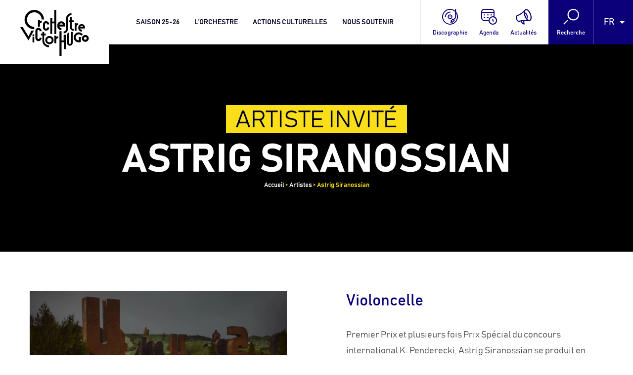

--- FILE ---
content_type: text/html; charset=UTF-8
request_url: https://www.orchestrevictorhugo.fr/artistes/astrig-siranossian/
body_size: 11938
content:

<!doctype html>
<html class="no-js" lang="fr-FR">
<head>
    <meta charset="UTF-8"/>
    <style media="screen"></style>
    <meta http-equiv="Content-Type" content="text/html; charset=UTF-8"/>
    <meta http-equiv="X-UA-Compatible" content="IE=edge">
    <meta name="viewport" content="width=device-width, initial-scale=1">

    <link rel="icon" href="https://www.orchestrevictorhugo.fr/app/themes/ikuzo-starter/assets/images/favicon/favicon.svg" type="image/svg+xml">
    <link rel="manifest" href="https://www.orchestrevictorhugo.fr/app/themes/ikuzo-starter/assets/images/favicon/manifest.webmanifest">

    <meta name='robots' content='index, follow, max-image-preview:large, max-snippet:-1, max-video-preview:-1'/>

	
	<title>Astrig Siranossian - Orchestre Victor Hugo</title>
	<meta name="description" content="Elle crée en 2019 la mission « Spidak/Sevane » qui vient en aide aux enfants au Liban et en Arménie à travers la musique"/>
	<link rel="canonical" href="https://www.orchestrevictorhugo.fr/artistes/astrig-siranossian/"/>
	<meta property="og:locale" content="fr_FR"/>
	<meta property="og:type" content="article"/>
	<meta property="og:title" content="Astrig Siranossian - Orchestre Victor Hugo"/>
	<meta property="og:description" content="Elle crée en 2019 la mission « Spidak/Sevane » qui vient en aide aux enfants au Liban et en Arménie à travers la musique"/>
	<meta property="og:url" content="https://www.orchestrevictorhugo.fr/artistes/astrig-siranossian/"/>
	<meta property="og:site_name" content="Orchestre Victor Hugo"/>
	<meta property="article:publisher" content="https://www.facebook.com/orchestrevictorhugo"/>
	<meta property="article:modified_time" content="2023-06-23T07:59:02+00:00"/>
	<meta property="og:image" content="https://www.orchestrevictorhugo.fr/app/uploads/2023/05/Astrig-Siranossian-2022-photo-by-Antoine-Agoudjian-05-scaled.jpg"/>
	<meta property="og:image:width" content="2560"/>
	<meta property="og:image:height" content="1708"/>
	<meta property="og:image:type" content="image/jpeg"/>
	<meta name="twitter:card" content="summary_large_image"/>
	<meta name="twitter:label1" content="Durée de lecture estimée"/>
	<meta name="twitter:data1" content="2 minutes"/>
	<script type="application/ld+json" class="yoast-schema-graph">{"@context":"https://schema.org","@graph":[{"@type":"WebPage","@id":"https://www.orchestrevictorhugo.fr/artistes/astrig-siranossian/","url":"https://www.orchestrevictorhugo.fr/artistes/astrig-siranossian/","name":"Astrig Siranossian - Orchestre Victor Hugo","isPartOf":{"@id":"https://www.orchestrevictorhugo.fr/#website"},"primaryImageOfPage":{"@id":"https://www.orchestrevictorhugo.fr/artistes/astrig-siranossian/#primaryimage"},"image":{"@id":"https://www.orchestrevictorhugo.fr/artistes/astrig-siranossian/#primaryimage"},"thumbnailUrl":"https://www.orchestrevictorhugo.fr/app/uploads/2023/05/Astrig-Siranossian-2022-photo-by-Antoine-Agoudjian-05-scaled.jpg","datePublished":"2023-06-23T07:59:00+00:00","dateModified":"2023-06-23T07:59:02+00:00","description":"Elle crée en 2019 la mission « Spidak/Sevane » qui vient en aide aux enfants au Liban et en Arménie à travers la musique","breadcrumb":{"@id":"https://www.orchestrevictorhugo.fr/artistes/astrig-siranossian/#breadcrumb"},"inLanguage":"fr-FR","potentialAction":[{"@type":"ReadAction","target":["https://www.orchestrevictorhugo.fr/artistes/astrig-siranossian/"]}]},{"@type":"ImageObject","inLanguage":"fr-FR","@id":"https://www.orchestrevictorhugo.fr/artistes/astrig-siranossian/#primaryimage","url":"https://www.orchestrevictorhugo.fr/app/uploads/2023/05/Astrig-Siranossian-2022-photo-by-Antoine-Agoudjian-05-scaled.jpg","contentUrl":"https://www.orchestrevictorhugo.fr/app/uploads/2023/05/Astrig-Siranossian-2022-photo-by-Antoine-Agoudjian-05-scaled.jpg","width":2560,"height":1708,"caption":"Portrait d'Astrig SIRANOSSIAN"},{"@type":"BreadcrumbList","@id":"https://www.orchestrevictorhugo.fr/artistes/astrig-siranossian/#breadcrumb","itemListElement":[{"@type":"ListItem","position":1,"name":"Accueil","item":"https://www.orchestrevictorhugo.fr/"},{"@type":"ListItem","position":2,"name":"Artistes","item":"https://www.orchestrevictorhugo.fr/artistes/"},{"@type":"ListItem","position":3,"name":"Astrig Siranossian"}]},{"@type":"WebSite","@id":"https://www.orchestrevictorhugo.fr/#website","url":"https://www.orchestrevictorhugo.fr/","name":"Orchestre Victor Hugo","description":"Orchestre Symphonique Bourgogne Franche-Comté","publisher":{"@id":"https://www.orchestrevictorhugo.fr/#organization"},"potentialAction":[{"@type":"SearchAction","target":{"@type":"EntryPoint","urlTemplate":"https://www.orchestrevictorhugo.fr/?s={search_term_string}"},"query-input":{"@type":"PropertyValueSpecification","valueRequired":true,"valueName":"search_term_string"}}],"inLanguage":"fr-FR"},{"@type":"Organization","@id":"https://www.orchestrevictorhugo.fr/#organization","name":"Orchestre Victor Hugo","url":"https://www.orchestrevictorhugo.fr/","logo":{"@type":"ImageObject","inLanguage":"fr-FR","@id":"https://www.orchestrevictorhugo.fr/#/schema/logo/image/","url":"https://www.orchestrevictorhugo.fr/app/uploads/2023/07/OVH_LOGO_Noir.png","contentUrl":"https://www.orchestrevictorhugo.fr/app/uploads/2023/07/OVH_LOGO_Noir.png","width":1292,"height":873,"caption":"Orchestre Victor Hugo"},"image":{"@id":"https://www.orchestrevictorhugo.fr/#/schema/logo/image/"},"sameAs":["https://www.facebook.com/orchestrevictorhugo","https://www.instagram.com/orchestrevictorhugo/","https://www.youtube.com/channel/UCjXLuAJVtY0mJxXlrdcdetg"]}]}</script>
	


<link rel="alternate" type="application/rss+xml" title="Orchestre Victor Hugo &raquo; Flux" href="https://www.orchestrevictorhugo.fr/feed/"/>
<link rel="alternate" type="application/rss+xml" title="Orchestre Victor Hugo &raquo; Flux des commentaires" href="https://www.orchestrevictorhugo.fr/comments/feed/"/>
<link rel="alternate" title="oEmbed (JSON)" type="application/json+oembed" href="https://www.orchestrevictorhugo.fr/wp-json/oembed/1.0/embed?url=https%3A%2F%2Fwww.orchestrevictorhugo.fr%2Fartistes%2Fastrig-siranossian%2F"/>
<link rel="alternate" title="oEmbed (XML)" type="text/xml+oembed" href="https://www.orchestrevictorhugo.fr/wp-json/oembed/1.0/embed?url=https%3A%2F%2Fwww.orchestrevictorhugo.fr%2Fartistes%2Fastrig-siranossian%2F&#038;format=xml"/>
<style id='wp-img-auto-sizes-contain-inline-css' type='text/css'>img:is([sizes=auto i],[sizes^="auto," i]){contain-intrinsic-size:3000px 1500px}</style>
<style id='wp-emoji-styles-inline-css' type='text/css'>img.wp-smiley,img.emoji{display:inline!important;border:none!important;box-shadow:none!important;height:1em!important;width:1em!important;margin:0 .07em!important;vertical-align:-.1em!important;background:none!important;padding:0!important}</style>
<style id='wp-block-library-inline-css' type='text/css'>:root{--wp-block-synced-color:#7a00df;--wp-block-synced-color--rgb:122 , 0 , 223;--wp-bound-block-color:var(--wp-block-synced-color);--wp-editor-canvas-background:#ddd;--wp-admin-theme-color:#007cba;--wp-admin-theme-color--rgb:0 , 124 , 186;--wp-admin-theme-color-darker-10:#006ba1;--wp-admin-theme-color-darker-10--rgb:0 , 107 , 160.5;--wp-admin-theme-color-darker-20:#005a87;--wp-admin-theme-color-darker-20--rgb:0 , 90 , 135;--wp-admin-border-width-focus:2px}@media (min-resolution:192dpi){:root{--wp-admin-border-width-focus:1.5px}}.wp-element-button{cursor:pointer}:root .has-very-light-gray-background-color{background-color:#eee}:root .has-very-dark-gray-background-color{background-color:#313131}:root .has-very-light-gray-color{color:#eee}:root .has-very-dark-gray-color{color:#313131}:root .has-vivid-green-cyan-to-vivid-cyan-blue-gradient-background{background:linear-gradient(135deg,#00d084,#0693e3)}:root .has-purple-crush-gradient-background{background:linear-gradient(135deg,#34e2e4,#4721fb 50%,#ab1dfe)}:root .has-hazy-dawn-gradient-background{background:linear-gradient(135deg,#faaca8,#dad0ec)}:root .has-subdued-olive-gradient-background{background:linear-gradient(135deg,#fafae1,#67a671)}:root .has-atomic-cream-gradient-background{background:linear-gradient(135deg,#fdd79a,#004a59)}:root .has-nightshade-gradient-background{background:linear-gradient(135deg,#330968,#31cdcf)}:root .has-midnight-gradient-background{background:linear-gradient(135deg,#020381,#2874fc)}:root{--wp--preset--font-size--normal:16px;--wp--preset--font-size--huge:42px}.has-regular-font-size{font-size:1em}.has-larger-font-size{font-size:2.625em}.has-normal-font-size{font-size:var(--wp--preset--font-size--normal)}.has-huge-font-size{font-size:var(--wp--preset--font-size--huge)}.has-text-align-center{text-align:center}.has-text-align-left{text-align:left}.has-text-align-right{text-align:right}.has-fit-text{white-space:nowrap!important}#end-resizable-editor-section{display:none}.aligncenter{clear:both}.items-justified-left{justify-content:flex-start}.items-justified-center{justify-content:center}.items-justified-right{justify-content:flex-end}.items-justified-space-between{justify-content:space-between}.screen-reader-text{border:0;clip-path:inset(50%);height:1px;margin:-1px;overflow:hidden;padding:0;position:absolute;width:1px;word-wrap:normal!important}.screen-reader-text:focus{background-color:#ddd;clip-path:none;color:#444;display:block;font-size:1em;height:auto;left:5px;line-height:normal;padding:15px 23px 14px;text-decoration:none;top:5px;width:auto;z-index:100000}html :where(.has-border-color){border-style:solid}html :where([style*=border-top-color]){border-top-style:solid}html :where([style*=border-right-color]){border-right-style:solid}html :where([style*=border-bottom-color]){border-bottom-style:solid}html :where([style*=border-left-color]){border-left-style:solid}html :where([style*=border-width]){border-style:solid}html :where([style*=border-top-width]){border-top-style:solid}html :where([style*=border-right-width]){border-right-style:solid}html :where([style*=border-bottom-width]){border-bottom-style:solid}html :where([style*=border-left-width]){border-left-style:solid}html :where(img[class*=wp-image-]){height:auto;max-width:100%}:where(figure){margin:0 0 1em}html :where(.is-position-sticky){--wp-admin--admin-bar--position-offset:var(--wp-admin--admin-bar--height,0)}@media screen and (max-width:600px){html :where(.is-position-sticky){--wp-admin--admin-bar--position-offset:0}}</style><style id='wp-block-paragraph-inline-css' type='text/css'>.is-small-text{font-size:.875em}.is-regular-text{font-size:1em}.is-large-text{font-size:2.25em}.is-larger-text{font-size:3em}.has-drop-cap:not(:focus):first-letter{float:left;font-size:8.4em;font-style:normal;font-weight:100;line-height:.68;margin:.05em .1em 0 0;text-transform:uppercase}body.rtl .has-drop-cap:not(:focus):first-letter{float:none;margin-left:.1em}p.has-drop-cap.has-background{overflow:hidden}:root :where(p.has-background){padding:1.25em 2.375em}:where(p.has-text-color:not(.has-link-color)) a{color:inherit}p.has-text-align-left[style*="writing-mode:vertical-lr"],p.has-text-align-right[style*="writing-mode:vertical-rl"]{rotate:180deg}</style>
<style id='global-styles-inline-css' type='text/css'>:root{--wp--preset--aspect-ratio--square:1;--wp--preset--aspect-ratio--4-3: 4/3;--wp--preset--aspect-ratio--3-4: 3/4;--wp--preset--aspect-ratio--3-2: 3/2;--wp--preset--aspect-ratio--2-3: 2/3;--wp--preset--aspect-ratio--16-9: 16/9;--wp--preset--aspect-ratio--9-16: 9/16;--wp--preset--color--black:#000;--wp--preset--color--cyan-bluish-gray:#abb8c3;--wp--preset--color--white:#fff;--wp--preset--color--pale-pink:#f78da7;--wp--preset--color--vivid-red:#cf2e2e;--wp--preset--color--luminous-vivid-orange:#ff6900;--wp--preset--color--luminous-vivid-amber:#fcb900;--wp--preset--color--light-green-cyan:#7bdcb5;--wp--preset--color--vivid-green-cyan:#00d084;--wp--preset--color--pale-cyan-blue:#8ed1fc;--wp--preset--color--vivid-cyan-blue:#0693e3;--wp--preset--color--vivid-purple:#9b51e0;--wp--preset--color--primary:#0a0078;--wp--preset--color--secondary:#f9de19;--wp--preset--color--greydark:#00001e;--wp--preset--color--grey:#999;--wp--preset--color--greylight:#f3f3f3;--wp--preset--gradient--vivid-cyan-blue-to-vivid-purple:linear-gradient(135deg,#0693e3 0%,#9b51e0 100%);--wp--preset--gradient--light-green-cyan-to-vivid-green-cyan:linear-gradient(135deg,#7adcb4 0%,#00d082 100%);--wp--preset--gradient--luminous-vivid-amber-to-luminous-vivid-orange:linear-gradient(135deg,#fcb900 0%,#ff6900 100%);--wp--preset--gradient--luminous-vivid-orange-to-vivid-red:linear-gradient(135deg,#ff6900 0%,#cf2e2e 100%);--wp--preset--gradient--very-light-gray-to-cyan-bluish-gray:linear-gradient(135deg,#eee 0%,#a9b8c3 100%);--wp--preset--gradient--cool-to-warm-spectrum:linear-gradient(135deg,#4aeadc 0%,#9778d1 20%,#cf2aba 40%,#ee2c82 60%,#fb6962 80%,#fef84c 100%);--wp--preset--gradient--blush-light-purple:linear-gradient(135deg,#ffceec 0%,#9896f0 100%);--wp--preset--gradient--blush-bordeaux:linear-gradient(135deg,#fecda5 0%,#fe2d2d 50%,#6b003e 100%);--wp--preset--gradient--luminous-dusk:linear-gradient(135deg,#ffcb70 0%,#c751c0 50%,#4158d0 100%);--wp--preset--gradient--pale-ocean:linear-gradient(135deg,#fff5cb 0%,#b6e3d4 50%,#33a7b5 100%);--wp--preset--gradient--electric-grass:linear-gradient(135deg,#caf880 0%,#71ce7e 100%);--wp--preset--gradient--midnight:linear-gradient(135deg,#020381 0%,#2874fc 100%);--wp--preset--font-size--small:.8em;--wp--preset--font-size--medium:1.16em;--wp--preset--font-size--large:1.3em;--wp--preset--font-size--x-large:42px;--wp--preset--font-size--normal:1em;--wp--preset--spacing--20:.44rem;--wp--preset--spacing--30:.67rem;--wp--preset--spacing--40:1rem;--wp--preset--spacing--50:1.5rem;--wp--preset--spacing--60:2.25rem;--wp--preset--spacing--70:3.38rem;--wp--preset--spacing--80:5.06rem;--wp--preset--shadow--natural:6px 6px 9px rgba(0,0,0,.2);--wp--preset--shadow--deep:12px 12px 50px rgba(0,0,0,.4);--wp--preset--shadow--sharp:6px 6px 0 rgba(0,0,0,.2);--wp--preset--shadow--outlined:6px 6px 0 -3px #fff , 6px 6px #000;--wp--preset--shadow--crisp:6px 6px 0 #000}:root{--wp--style--global--content-size:1440px;--wp--style--global--wide-size:1440px}:where(body) {margin:0}.wp-site-blocks>.alignleft{float:left;margin-right:2em}.wp-site-blocks>.alignright{float:right;margin-left:2em}.wp-site-blocks>.aligncenter{justify-content:center;margin-left:auto;margin-right:auto}:where(.is-layout-flex){gap:.5em}:where(.is-layout-grid){gap:.5em}.is-layout-flow>.alignleft{float:left;margin-inline-start:0;margin-inline-end:2em}.is-layout-flow>.alignright{float:right;margin-inline-start:2em;margin-inline-end:0}.is-layout-flow>.aligncenter{margin-left:auto!important;margin-right:auto!important}.is-layout-constrained>.alignleft{float:left;margin-inline-start:0;margin-inline-end:2em}.is-layout-constrained>.alignright{float:right;margin-inline-start:2em;margin-inline-end:0}.is-layout-constrained>.aligncenter{margin-left:auto!important;margin-right:auto!important}.is-layout-constrained > :where(:not(.alignleft):not(.alignright):not(.alignfull)){max-width:var(--wp--style--global--content-size);margin-left:auto!important;margin-right:auto!important}.is-layout-constrained>.alignwide{max-width:var(--wp--style--global--wide-size)}body .is-layout-flex{display:flex}.is-layout-flex{flex-wrap:wrap;align-items:center}.is-layout-flex > :is(*, div){margin:0}body .is-layout-grid{display:grid}.is-layout-grid > :is(*, div){margin:0}body{padding-top:0;padding-right:0;padding-bottom:0;padding-left:0}a:where(:not(.wp-element-button)){text-decoration:underline}:root :where(.wp-element-button, .wp-block-button__link){background-color:#32373c;border-width:0;color:#fff;font-family:inherit;font-size:inherit;font-style:inherit;font-weight:inherit;letter-spacing:inherit;line-height:inherit;padding-top: calc(0.667em + 2px);padding-right: calc(1.333em + 2px);padding-bottom: calc(0.667em + 2px);padding-left: calc(1.333em + 2px);text-decoration:none;text-transform:inherit}.has-black-color{color:var(--wp--preset--color--black)!important}.has-cyan-bluish-gray-color{color:var(--wp--preset--color--cyan-bluish-gray)!important}.has-white-color{color:var(--wp--preset--color--white)!important}.has-pale-pink-color{color:var(--wp--preset--color--pale-pink)!important}.has-vivid-red-color{color:var(--wp--preset--color--vivid-red)!important}.has-luminous-vivid-orange-color{color:var(--wp--preset--color--luminous-vivid-orange)!important}.has-luminous-vivid-amber-color{color:var(--wp--preset--color--luminous-vivid-amber)!important}.has-light-green-cyan-color{color:var(--wp--preset--color--light-green-cyan)!important}.has-vivid-green-cyan-color{color:var(--wp--preset--color--vivid-green-cyan)!important}.has-pale-cyan-blue-color{color:var(--wp--preset--color--pale-cyan-blue)!important}.has-vivid-cyan-blue-color{color:var(--wp--preset--color--vivid-cyan-blue)!important}.has-vivid-purple-color{color:var(--wp--preset--color--vivid-purple)!important}.has-primary-color{color:var(--wp--preset--color--primary)!important}.has-secondary-color{color:var(--wp--preset--color--secondary)!important}.has-greydark-color{color:var(--wp--preset--color--greydark)!important}.has-grey-color{color:var(--wp--preset--color--grey)!important}.has-greylight-color{color:var(--wp--preset--color--greylight)!important}.has-black-background-color{background-color:var(--wp--preset--color--black)!important}.has-cyan-bluish-gray-background-color{background-color:var(--wp--preset--color--cyan-bluish-gray)!important}.has-white-background-color{background-color:var(--wp--preset--color--white)!important}.has-pale-pink-background-color{background-color:var(--wp--preset--color--pale-pink)!important}.has-vivid-red-background-color{background-color:var(--wp--preset--color--vivid-red)!important}.has-luminous-vivid-orange-background-color{background-color:var(--wp--preset--color--luminous-vivid-orange)!important}.has-luminous-vivid-amber-background-color{background-color:var(--wp--preset--color--luminous-vivid-amber)!important}.has-light-green-cyan-background-color{background-color:var(--wp--preset--color--light-green-cyan)!important}.has-vivid-green-cyan-background-color{background-color:var(--wp--preset--color--vivid-green-cyan)!important}.has-pale-cyan-blue-background-color{background-color:var(--wp--preset--color--pale-cyan-blue)!important}.has-vivid-cyan-blue-background-color{background-color:var(--wp--preset--color--vivid-cyan-blue)!important}.has-vivid-purple-background-color{background-color:var(--wp--preset--color--vivid-purple)!important}.has-primary-background-color{background-color:var(--wp--preset--color--primary)!important}.has-secondary-background-color{background-color:var(--wp--preset--color--secondary)!important}.has-greydark-background-color{background-color:var(--wp--preset--color--greydark)!important}.has-grey-background-color{background-color:var(--wp--preset--color--grey)!important}.has-greylight-background-color{background-color:var(--wp--preset--color--greylight)!important}.has-black-border-color{border-color:var(--wp--preset--color--black)!important}.has-cyan-bluish-gray-border-color{border-color:var(--wp--preset--color--cyan-bluish-gray)!important}.has-white-border-color{border-color:var(--wp--preset--color--white)!important}.has-pale-pink-border-color{border-color:var(--wp--preset--color--pale-pink)!important}.has-vivid-red-border-color{border-color:var(--wp--preset--color--vivid-red)!important}.has-luminous-vivid-orange-border-color{border-color:var(--wp--preset--color--luminous-vivid-orange)!important}.has-luminous-vivid-amber-border-color{border-color:var(--wp--preset--color--luminous-vivid-amber)!important}.has-light-green-cyan-border-color{border-color:var(--wp--preset--color--light-green-cyan)!important}.has-vivid-green-cyan-border-color{border-color:var(--wp--preset--color--vivid-green-cyan)!important}.has-pale-cyan-blue-border-color{border-color:var(--wp--preset--color--pale-cyan-blue)!important}.has-vivid-cyan-blue-border-color{border-color:var(--wp--preset--color--vivid-cyan-blue)!important}.has-vivid-purple-border-color{border-color:var(--wp--preset--color--vivid-purple)!important}.has-primary-border-color{border-color:var(--wp--preset--color--primary)!important}.has-secondary-border-color{border-color:var(--wp--preset--color--secondary)!important}.has-greydark-border-color{border-color:var(--wp--preset--color--greydark)!important}.has-grey-border-color{border-color:var(--wp--preset--color--grey)!important}.has-greylight-border-color{border-color:var(--wp--preset--color--greylight)!important}.has-vivid-cyan-blue-to-vivid-purple-gradient-background{background:var(--wp--preset--gradient--vivid-cyan-blue-to-vivid-purple)!important}.has-light-green-cyan-to-vivid-green-cyan-gradient-background{background:var(--wp--preset--gradient--light-green-cyan-to-vivid-green-cyan)!important}.has-luminous-vivid-amber-to-luminous-vivid-orange-gradient-background{background:var(--wp--preset--gradient--luminous-vivid-amber-to-luminous-vivid-orange)!important}.has-luminous-vivid-orange-to-vivid-red-gradient-background{background:var(--wp--preset--gradient--luminous-vivid-orange-to-vivid-red)!important}.has-very-light-gray-to-cyan-bluish-gray-gradient-background{background:var(--wp--preset--gradient--very-light-gray-to-cyan-bluish-gray)!important}.has-cool-to-warm-spectrum-gradient-background{background:var(--wp--preset--gradient--cool-to-warm-spectrum)!important}.has-blush-light-purple-gradient-background{background:var(--wp--preset--gradient--blush-light-purple)!important}.has-blush-bordeaux-gradient-background{background:var(--wp--preset--gradient--blush-bordeaux)!important}.has-luminous-dusk-gradient-background{background:var(--wp--preset--gradient--luminous-dusk)!important}.has-pale-ocean-gradient-background{background:var(--wp--preset--gradient--pale-ocean)!important}.has-electric-grass-gradient-background{background:var(--wp--preset--gradient--electric-grass)!important}.has-midnight-gradient-background{background:var(--wp--preset--gradient--midnight)!important}.has-small-font-size{font-size:var(--wp--preset--font-size--small)!important}.has-medium-font-size{font-size:var(--wp--preset--font-size--medium)!important}.has-large-font-size{font-size:var(--wp--preset--font-size--large)!important}.has-x-large-font-size{font-size:var(--wp--preset--font-size--x-large)!important}.has-normal-font-size{font-size:var(--wp--preset--font-size--normal)!important}</style>

<link rel='stylesheet' id='weglot-css-css' href='https://www.orchestrevictorhugo.fr/app/plugins/weglot/dist/css/front-css.css' type='text/css' media='all'/>
<link rel='stylesheet' id='new-flag-css-css' href='https://www.orchestrevictorhugo.fr/app/plugins/weglot/dist/css/A.new-flags.css.pagespeed.cf.P7-wX5TzkQ.css' type='text/css' media='all'/>
<link rel='stylesheet' id='style-css' href='https://www.orchestrevictorhugo.fr/app/themes/ikuzo-starter/build/app.css?v=1.0.2' type='text/css' media='all'/>
<script type="text/javascript" src="https://www.orchestrevictorhugo.fr/app/plugins/weglot/dist/front-js.js.pagespeed.ce.qVLNU84mQS.js" id="wp-weglot-js-js"></script>
<link rel="https://api.w.org/" href="https://www.orchestrevictorhugo.fr/wp-json/"/><link rel="alternate" title="JSON" type="application/json" href="https://www.orchestrevictorhugo.fr/wp-json/wp/v2/artiste/3135"/><link rel="EditURI" type="application/rsd+xml" title="RSD" href="https://www.orchestrevictorhugo.fr/wp/xmlrpc.php?rsd"/>
<link rel='shortlink' href='https://www.orchestrevictorhugo.fr/?p=3135'/>

<link rel="alternate" href="https://www.orchestrevictorhugo.fr/artistes/astrig-siranossian/" hreflang="fr"/>
<link rel="alternate" href="https://www.orchestrevictorhugo.fr/en/artistes/astrig-siranossian/" hreflang="en"/>
<script type="application/json" id="weglot-data">{"website":"http:\/\/localhost","uid":"ea1b644613","project_slug":"ovhfc","language_from":"fr","language_from_custom_flag":null,"language_from_custom_name":null,"excluded_paths":[{"type":"CONTAIN","value":"partenaires","language_button_displayed":false,"exclusion_behavior":"REDIRECT","excluded_languages":[],"regex":"partenaires"},{"type":"CONTAIN","value":"2018-2019","language_button_displayed":false,"exclusion_behavior":"REDIRECT","excluded_languages":[],"regex":"2018\\-2019"},{"type":"CONTAIN","value":"2019-2020","language_button_displayed":false,"exclusion_behavior":"REDIRECT","excluded_languages":[],"regex":"2019\\-2020"},{"type":"CONTAIN","value":"2020-2021","language_button_displayed":false,"exclusion_behavior":"REDIRECT","excluded_languages":[],"regex":"2020\\-2021"},{"type":"CONTAIN","value":"2021-2022","language_button_displayed":false,"exclusion_behavior":"REDIRECT","excluded_languages":[],"regex":"2021\\-2022"},{"type":"CONTAIN","value":"lieux-et-billeterie\/","language_button_displayed":false,"exclusion_behavior":"REDIRECT","excluded_languages":[],"regex":"lieux\\-et\\-billeterie\/"},{"type":"CONTAIN","value":"pause-dej-musicale","language_button_displayed":false,"exclusion_behavior":"REDIRECT","excluded_languages":[],"regex":"pause\\-dej\\-musicale"},{"type":"CONTAIN","value":"odj","language_button_displayed":false,"exclusion_behavior":"REDIRECT","excluded_languages":[],"regex":"odj"},{"type":"CONTAIN","value":"comite-syndical\/","language_button_displayed":false,"exclusion_behavior":"REDIRECT","excluded_languages":[],"regex":"comite\\-syndical\/"},{"type":"CONTAIN","value":"actions-culturelles","language_button_displayed":false,"exclusion_behavior":"REDIRECT","excluded_languages":[],"regex":"actions\\-culturelles"},{"type":"CONTAIN","value":"\/2022-2023","language_button_displayed":false,"exclusion_behavior":"REDIRECT","excluded_languages":[],"regex":"\/2022\\-2023"},{"type":"CONTAIN","value":"Masterclass","language_button_displayed":false,"exclusion_behavior":"REDIRECT","excluded_languages":[],"regex":"Masterclass"},{"type":"CONTAIN","value":"\/suivez-en-direct-le-concert-de-lorchestre-victor-hugo-a-la-folle-journee","language_button_displayed":false,"exclusion_behavior":"REDIRECT","excluded_languages":[],"regex":"\/suivez\\-en\\-direct\\-le\\-concert\\-de\\-lorchestre\\-victor\\-hugo\\-a\\-la\\-folle\\-journee"},{"type":"CONTAIN","value":"\/concerts\/2022-2023-festival-nuits-romantiques","language_button_displayed":false,"exclusion_behavior":"REDIRECT","excluded_languages":[],"regex":"\/concerts\/2022\\-2023\\-festival\\-nuits\\-romantiques"},{"type":"CONTAIN","value":"\/artistes\/jacques-gamblin","language_button_displayed":false,"exclusion_behavior":"REDIRECT","excluded_languages":[],"regex":"\/artistes\/jacques\\-gamblin"},{"type":"CONTAIN","value":"\/artistes\/marianne-croux","language_button_displayed":false,"exclusion_behavior":"REDIRECT","excluded_languages":[],"regex":"\/artistes\/marianne\\-croux"},{"type":"CONTAIN","value":"\/artistes\/nestor-laurent-perroto","language_button_displayed":false,"exclusion_behavior":"REDIRECT","excluded_languages":[],"regex":"\/artistes\/nestor\\-laurent\\-perroto"},{"type":"CONTAIN","value":"\/artistes\/jerome-lefebvre-trio-jl3","language_button_displayed":false,"exclusion_behavior":"REDIRECT","excluded_languages":[],"regex":"\/artistes\/jerome\\-lefebvre\\-trio\\-jl3"},{"type":"START_WITH","value":"\/lorchestre-habille-la-ville","language_button_displayed":false,"exclusion_behavior":"REDIRECT","excluded_languages":[],"regex":"^\/lorchestre\\-habille\\-la\\-ville"},{"type":"CONTAIN","value":"\/artistes\/jordan-gudefin","language_button_displayed":false,"exclusion_behavior":"REDIRECT","excluded_languages":[],"regex":"\/artistes\/jordan\\-gudefin"},{"type":"CONTAIN","value":"\/variations-colorees-pause-dej","language_button_displayed":false,"exclusion_behavior":"REDIRECT","excluded_languages":[],"regex":"\/variations\\-colorees\\-pause\\-dej"},{"type":"CONTAIN","value":"\/artistes\/isabelle-gely","language_button_displayed":false,"exclusion_behavior":"REDIRECT","excluded_languages":[],"regex":"\/artistes\/isabelle\\-gely"},{"type":"CONTAIN","value":"\/artistes\/jan-orawiec","language_button_displayed":false,"exclusion_behavior":"REDIRECT","excluded_languages":[],"regex":"\/artistes\/jan\\-orawiec"},{"type":"CONTAIN","value":"\/artistes\/anais-constans","language_button_displayed":false,"exclusion_behavior":"REDIRECT","excluded_languages":[],"regex":"\/artistes\/anais\\-constans"},{"type":"CONTAIN","value":"\/concerts\/mahler-numero-5","language_button_displayed":false,"exclusion_behavior":"REDIRECT","excluded_languages":[],"regex":"\/concerts\/mahler\\-numero\\-5"},{"type":"CONTAIN","value":"\/artistes\/fiona-monbet","language_button_displayed":false,"exclusion_behavior":"REDIRECT","excluded_languages":[],"regex":"\/artistes\/fiona\\-monbet"}],"excluded_blocks":[],"custom_settings":{"button_style":{"is_dropdown":true,"flag_type":"rectangle_mat","with_name":true,"custom_css":"","with_flags":false,"full_name":false},"translate_email":false,"translate_search":false,"translate_amp":false,"switchers":[{"templates":{"name":"default","hash":"095ffb8d22f66be52959023fa4eeb71a05f20f73"},"location":[],"style":{"with_flags":false,"flag_type":"rectangle_mat","with_name":true,"full_name":false,"is_dropdown":true}}]},"pending_translation_enabled":false,"curl_ssl_check_enabled":true,"custom_css":null,"languages":[{"language_to":"en","custom_code":null,"custom_name":null,"custom_local_name":null,"provider":null,"enabled":true,"automatic_translation_enabled":true,"deleted_at":null,"connect_host_destination":null,"custom_flag":null}],"organization_slug":"w-e9c21d6aad","current_language":"fr","switcher_links":{"fr":"https:\/\/www.orchestrevictorhugo.fr\/artistes\/astrig-siranossian\/","en":"https:\/\/www.orchestrevictorhugo.fr\/en\/artistes\/astrig-siranossian\/"},"original_path":"\/artistes\/astrig-siranossian\/"}</script>

    
    <script>var _paq=window._paq=window._paq||[];_paq.push(['trackPageView']);_paq.push(['enableLinkTracking']);(function(){var u="https://matomo.ikuzo.fr/";_paq.push(['setTrackerUrl',u+'matomo.php']);_paq.push(['setSiteId','17']);var d=document,g=d.createElement('script'),s=d.getElementsByTagName('script')[0];g.async=true;g.src=u+'matomo.js';s.parentNode.insertBefore(g,s);})();</script>
    
			</head>

	<body class="wp-singular artiste-template-default single single-artiste postid-3135 wp-embed-responsive wp-theme-ikuzo-starter " data-template="base.twig">
		<div class="navbar">
			<a class="navbar-logo" href="https://www.orchestrevictorhugo.fr">
				<img src="https://www.orchestrevictorhugo.fr/app/themes/ikuzo-starter/assets/images/logov2.svg" alt="Orchestre Victor Hugo" width="202" height="136">
			</a>
			<div class="navbar-spacer"></div>
			<button class="navbar-burger has-default-animation" aria-label="burger menu">
				<span></span><span></span><span></span>
			</button>
			<nav class="navbar-menu has-default-animation">
				<div class="navbar-menu-main">
					<div class="navbar-menu-title">MENU</div>
					                        <div class="navbar-item has-dropdown is-hoverable">
                <button class="navbar-link">
                    Saison 25-26
                </button>
                <div class="navbar-dropdown">
                    <div class="navbar-menu-action navbar-menu-back"></div>
                    <div class="navbar-dropdown-inner">
                                                    <a href="https://www.orchestrevictorhugo.fr/concerts/" target="" class="navbar-dropdown-item">
                                Concerts
                            </a>
                                                    <a href="https://www.orchestrevictorhugo.fr/artistes/" target="" class="navbar-dropdown-item">
                                Artistes
                            </a>
                                                    <a href="https://www.orchestrevictorhugo.fr/lieux-et-billetteries/" target="" class="navbar-dropdown-item">
                                Lieux et billetteries
                            </a>
                                            </div>
                </div>
            </div>
                                <div class="navbar-item has-dropdown is-hoverable">
                <button class="navbar-link">
                    L’orchestre
                </button>
                <div class="navbar-dropdown">
                    <div class="navbar-menu-action navbar-menu-back"></div>
                    <div class="navbar-dropdown-inner">
                                                    <a href="https://www.orchestrevictorhugo.fr/lorchestre/presentation/" target="" class="navbar-dropdown-item">
                                Présentation
                            </a>
                                                    <a href="https://www.orchestrevictorhugo.fr/lorchestre/jean-francois-verdier/" target="" class="navbar-dropdown-item">
                                Directeur artistique & musical
                            </a>
                                                    <a href="https://www.orchestrevictorhugo.fr/les-chefs-assistants/" target="" class="navbar-dropdown-item">
                                Les chefs assistants
                            </a>
                                                    <a href="https://www.orchestrevictorhugo.fr/lorchestre/les-musiciens/" target="" class="navbar-dropdown-item">
                                Les musiciens
                            </a>
                                                    <a href="https://www.orchestrevictorhugo.fr/lorchestre/lequipe/" target="" class="navbar-dropdown-item">
                                L’équipe
                            </a>
                                                    <a href="https://www.orchestrevictorhugo.fr/lorchestre/comite-syndical/" target="" class="navbar-dropdown-item">
                                Le comité syndical
                            </a>
                                            </div>
                </div>
            </div>
                                <div class="navbar-item has-dropdown is-hoverable">
                <button class="navbar-link">
                    Actions culturelles
                </button>
                <div class="navbar-dropdown">
                    <div class="navbar-menu-action navbar-menu-back"></div>
                    <div class="navbar-dropdown-inner">
                                                    <a href="https://www.orchestrevictorhugo.fr/actions-culturelles/scolaires/" target="" class="navbar-dropdown-item">
                                Scolaires
                            </a>
                                                    <a href="https://www.orchestrevictorhugo.fr/actions-culturelles/autour-des-concerts/" target="" class="navbar-dropdown-item">
                                Autour des concerts
                            </a>
                                                    <a href="https://www.orchestrevictorhugo.fr/actions-culturelles/experience-immersives/" target="" class="navbar-dropdown-item">
                                Expériences immersives
                            </a>
                                                    <a href="https://www.orchestrevictorhugo.fr/actions-culturelles/publics-specifiques/" target="" class="navbar-dropdown-item">
                                Publics spécifiques
                            </a>
                                                    <a href="https://www.orchestrevictorhugo.fr/actions-culturelles/lorchestre-des-jeunes/" target="" class="navbar-dropdown-item">
                                L’Orchestre des Jeunes
                            </a>
                                            </div>
                </div>
            </div>
                                <div class="navbar-item has-dropdown is-hoverable">
                <button class="navbar-link">
                    Nous soutenir
                </button>
                <div class="navbar-dropdown">
                    <div class="navbar-menu-action navbar-menu-back"></div>
                    <div class="navbar-dropdown-inner">
                                                    <a href="https://www.orchestrevictorhugo.fr/entreprises-et-particuliers/" target="" class="navbar-dropdown-item">
                                Entreprises et particuliers
                            </a>
                                                    <a href="https://www.orchestrevictorhugo.fr/nous-soutenir/partenaires/" target="" class="navbar-dropdown-item">
                                Partenaires
                            </a>
                                                    <a href="https://www.orchestrevictorhugo.fr/nous-soutenir/ils-parlent-de-nous/" target="" class="navbar-dropdown-item">
                                Ils parlent de nous !
                            </a>
                                            </div>
                </div>
            </div>
            				</div>
				<div class="navbar-menu-tools">
					<a href="https://www.orchestrevictorhugo.fr/discographie/" class="navbar-menu-tool">
						<svg class="icon" width="32" height="32">
            <use xlink:href="https://www.orchestrevictorhugo.fr/app/themes/ikuzo-starter/assets/images/svgsprite.svg#discographie"></use>
        </svg>
						<span>Discographie</span>
					</a>
					<a href="/agenda" class="navbar-menu-tool">
						<svg class="icon" width="32" height="32">
            <use xlink:href="https://www.orchestrevictorhugo.fr/app/themes/ikuzo-starter/assets/images/svgsprite.svg#agenda"></use>
        </svg>
						<span>Agenda</span>
					</a>
					<a href="https://www.orchestrevictorhugo.fr/actualites/" class="navbar-menu-tool">
						<svg class="icon" width="32" height="32">
            <use xlink:href="https://www.orchestrevictorhugo.fr/app/themes/ikuzo-starter/assets/images/svgsprite.svg#news"></use>
        </svg>
						<span>Actualités</span>
					</a>
					<a href="#" class="navbar-menu-tool is-search">
						<svg class="icon" width="32" height="32">
            <use xlink:href="https://www.orchestrevictorhugo.fr/app/themes/ikuzo-starter/assets/images/svgsprite.svg#search"></use>
        </svg>
						<span>Recherche</span>
					</a>
					<div class="navbar-search-form">
						<form action="/" method="get" class="navbar-search-form-inner">
							<input type="text" name="s" placeholder="Votre recherche ...">
							<button type="submit">OK</button>
						</form>
					</div>
				</div>
			</nav>
			<div class="navbar-lang">
				<aside data-wg-notranslate="" class="country-selector weglot-dropdown close_outside_click closed weglot-shortcode wg-" tabindex="0" aria-expanded="false" aria-label="Language selected: French"><input id="wg696bb8bf79a9d1.31578285176866732711" class="weglot_choice" type="checkbox" name="menu"/><label data-l="fr" tabindex="-1" for="wg696bb8bf79a9d1.31578285176866732711" class="wgcurrent wg-li weglot-lang weglot-language flag-0 wg-fr" data-code-language="wg-fr" data-name-language="FR"><span class="wglanguage-name">FR</span></label><ul role="none"><li data-l="en" class="wg-li weglot-lang weglot-language flag-0 wg-en" data-code-language="en" role="option"><a title="Language switcher : English" class="weglot-language-en" role="option" data-wg-notranslate="" href="https://www.orchestrevictorhugo.fr/en/artistes/astrig-siranossian/">EN</a></li></ul></aside>
			</div>
		</div>

		<main id="main">
			
            <div class="page-head  is-small ">
            <div class="page-head-image">
                            </div>

            <div class="page-head-body">
                                    <div class="page-head-suptitle">Artiste invité</div>
                                <h1 class="title is-1">
                    Astrig Siranossian
                </h1>
                                <nav class="breadcrumbs"><span><span><a href="https://www.orchestrevictorhugo.fr/">Accueil</a></span> &gt; <span><a href="https://www.orchestrevictorhugo.fr/artistes/">Artistes</a></span> &gt; <span class="breadcrumb_last" aria-current="page">Astrig Siranossian</span></span></nav>
            </div>

                                        
            <div class="triangle is-primary"></div>
            <div class="triangle is-grey-light is-right"></div>
        </div>
    
    
    <div class="pagenews section">
        <div class="pagenews-inner container">
            <div class="pagenews-image">
                                    <img src="https://www.orchestrevictorhugo.fr/app/uploads/2023/05/xAstrig-Siranossian-2022-photo-by-Antoine-Agoudjian-05-1200x800.jpg.pagespeed.ic.1muYftohm_.webp" alt="">
                            </div>
            <div class="pagenews-content">
                <div class="content">
                                                                <div class="title is-3">
                                                            Violoncelle
                                
                                                    </div>
                                        
<p>Premier Prix et plusieurs fois Prix Spécial du concours international K. Penderecki, Astrig Siranossian se produit en soliste avec de grands orchestres. Invitée<br>régulièrement par Daniel Barenboim, <mark style="background-color:rgba(0, 0, 0, 0)" class="has-inline-color has-secondary-color">ses partenaires sur scène ne sont pas moins que Simon Rattle</mark>, Martha Argerich, Yo-Yo Ma, Kirill Gernstein, Elena Bashkirova, Emmanuel Pahud..</p>



<p>Elle se produit régulièrement sur les plus grandes scènes : Philharmonie de Paris, Carnegie Hall à New-York, Musikverein de Vienne, Walt Disney Hall à Los Angeles, KKL Luzerne, Casino de Bâle, Théâtre des Champs Élysée, Philharmonie de Berlin, Flagey Bruxelles, Théâtre Colon Buenos Aires, Kennedy Center Washington.. Régulièrement invitée sur les chaînes de télévision, ses enregistrements sont salués unanimement par la presse.</p>



<p>En Octobre 2022, parait son album « Duo-Solo » rencontre entre mélodies et danses populaires et répertoire savant faisant dialoguer le violoncelle et la voix. Cet album reçoit les plus élogieuses critiques et sera dans la sélection&nbsp;des 5 meilleurs albums classiques de 2022 du « Monde ». Pour ce même label, est publié en 2020 l’album «Dear Mademoiselle », un hommage à Nadia Boulanger avec les pianistes avec Nathanaël Gouin et Daniel Barenboim qui reçoit les hommages de la presse internationale.</p>



<p>Elle crée en 2019 la mission « Spidak/Sevane » qui vient en aide aux enfants au Liban et en Arménie à travers la musique.</p>



<p>Astrig Siranossian née dans une famille de musiciens. Admise cinq ans plus tard au C.N.R. de Lyon, elle poursuit ses études au C.N.S.M. de Lyon, obtenant à dix-huit ans<br>son diplôme d’études supérieures avec les félicitations du jury. C’est en Suisse, au Conservatoire supérieur de Bâle, qu’elle achève sa formation dans la classe d’Ivan Monighetti, réussissant avec les plus hautes distinctions son master concert et son master soliste.</p>



<p>Elle joue un violoncelle de Francesco Ruggieri de 1676, généreusement prêté par la Fondation Boubo Music.</p>

                </div>
            </div>

                    </div>
    </div>

    <div style="clear: both;"></div>

            <div class="section is-grey-darker">
            <div class="container">
                <h2 class="title is-3">Concert de l'artiste</h2>
                <div class="pagenews-concerts">
                                            
<div class="concertitem is-symphonique is-horizontal">
        <a href="https://www.orchestrevictorhugo.fr/concerts/concert-douverture-du-festival-les-musicades/" class="concertitem-image image-ratio" style="--ratio: 80%;">
                    <img src="https://www.orchestrevictorhugo.fr/app/uploads/2025/05/AZ7B0410-©Mylene-Haas-760x507.jpg" alt="" loading="lazy">
                            <span class="concertitem-category">Symphonique</span>
            </a>
    <div class="concertitem-body">
        <a href="https://www.orchestrevictorhugo.fr/concerts/concert-douverture-du-festival-les-musicades/" class="concertitem-title">Concert d&rsquo;ouverture des Musicades</a>
                    <a href="https://www.orchestrevictorhugo.fr/concerts/concert-douverture-du-festival-les-musicades/" class="concertitem-subtitle">Les Musicades célèbrent l'amour</a>
                <div class="concertitem-dates">
                                            <div class="concertitem-date is-past">
                    <div class="concertitem-date-day">21 août 2025</div>
                    <div class="concertitem-date-location">
                        <svg class="icon" width="13" height="13">
            <use xlink:href="https://www.orchestrevictorhugo.fr/app/themes/ikuzo-starter/assets/images/svgsprite.svg#marker"></use>
        </svg>
                        <span>Romans-sur-Isère</span>
                    </div>
                    <div class="concertitem-date-tickets">
                                                    <div class="concertitem-state is-past">Passé</div>
                                            </div>
                </div>
                    </div>
    </div>
</div>                                    </div>

                <div class="pagenews-back">
                    <div class="container">
                        <a class="button is-white-outline has-no-tt" onclick="window.history.back()">
                            <svg class="icon" width="10" height="13">
            <use xlink:href="https://www.orchestrevictorhugo.fr/app/themes/ikuzo-starter/assets/images/svgsprite.svg#back"></use>
        </svg>
                            <span>Retour</span>
                        </a>
                    </div>
                </div>
            </div>
        </div>
    
		</main>

					
<footer class="footer">
    <div class="section">
        <div class="container is-small">
            <div class="footer-columns">
                <div class="footer-column">
                    <h2 class="footer-title">Contactez-nous</h2>
                    <a href="/contact" class="button is-white"><span>Formulaire de contact</span></a>
                </div>
                <div class="footer-column">
                    <h2 class="footer-title">Newsletter</h2>
                    <a href="/newsletter" class="button is-white">
                        <span>S'inscrire à la newsletter</span>
                    </a>
                </div>
                <div class="footer-column">
                    <h2 class="footer-title">Sur les réseaux</h2>
                    <div class="sociallinks">
                                                    <a href="https://fr-fr.facebook.com/orchestrevictorhugo" class="sociallinks-item" target="_blank" rel="noopener">
                                <svg class="icon" width="14" height="14">
            <use xlink:href="https://www.orchestrevictorhugo.fr/app/themes/ikuzo-starter/assets/images/svgsprite.svg#facebook"></use>
        </svg>
                            </a>
                                                                            <a href="https://www.instagram.com/orchestrevictorhugo/?hl=fr" class="sociallinks-item" target="_blank" rel="noopener">
                                <svg class="icon" width="17" height="17">
            <use xlink:href="https://www.orchestrevictorhugo.fr/app/themes/ikuzo-starter/assets/images/svgsprite.svg#instagram"></use>
        </svg>
                            </a>
                                                                            <a href="https://www.youtube.com/@orchestrevictorhugo" class="sociallinks-item" target="_blank" rel="noopener">
                                <svg class="icon" width="17" height="17">
            <use xlink:href="https://www.orchestrevictorhugo.fr/app/themes/ikuzo-starter/assets/images/svgsprite.svg#youtube"></use>
        </svg>
                            </a>
                                                                    </div>
                </div>
            </div>
        </div>
    </div>
    <div class="footer-bottom"><a href="https://www.orchestrevictorhugo.fr/credits/">Crédits</a>&nbsp;&nbsp;|&nbsp;&nbsp;<a href="https://www.orchestrevictorhugo.fr/mentions-legales/">Mentions légales</a><div style='margin-top: 6px; font-variation-settings: "wght" 300;'>Réalisation <a href="https://ikuzo.fr" target="_blank" title="Agence création de site web Besançon">ikuzo</a></div>
    </div>
</footer>			<script type="speculationrules">
{"prefetch":[{"source":"document","where":{"and":[{"href_matches":"/*"},{"not":{"href_matches":["/wp/wp-*.php","/wp/wp-admin/*","/app/uploads/*","/app/*","/app/plugins/*","/app/themes/ikuzo-starter/*","/*\\?(.+)"]}},{"not":{"selector_matches":"a[rel~=\"nofollow\"]"}},{"not":{"selector_matches":".no-prefetch, .no-prefetch a"}}]},"eagerness":"conservative"}]}
</script>
<script type="text/javascript" src="https://www.orchestrevictorhugo.fr/app/themes/ikuzo-starter/build/app.js.pagespeed.jm.m9nYY77UFL.js" id="app-js"></script>
<script id="wp-emoji-settings" type="application/json">
{"baseUrl":"https://s.w.org/images/core/emoji/17.0.2/72x72/","ext":".png","svgUrl":"https://s.w.org/images/core/emoji/17.0.2/svg/","svgExt":".svg","source":{"concatemoji":"https://www.orchestrevictorhugo.fr/wp/wp-includes/js/wp-emoji-release.min.js"}}
</script>
<script type="module">
/* <![CDATA[ */
/*! This file is auto-generated */
const a=JSON.parse(document.getElementById("wp-emoji-settings").textContent),o=(window._wpemojiSettings=a,"wpEmojiSettingsSupports"),s=["flag","emoji"];function i(e){try{var t={supportTests:e,timestamp:(new Date).valueOf()};sessionStorage.setItem(o,JSON.stringify(t))}catch(e){}}function c(e,t,n){e.clearRect(0,0,e.canvas.width,e.canvas.height),e.fillText(t,0,0);t=new Uint32Array(e.getImageData(0,0,e.canvas.width,e.canvas.height).data);e.clearRect(0,0,e.canvas.width,e.canvas.height),e.fillText(n,0,0);const a=new Uint32Array(e.getImageData(0,0,e.canvas.width,e.canvas.height).data);return t.every((e,t)=>e===a[t])}function p(e,t){e.clearRect(0,0,e.canvas.width,e.canvas.height),e.fillText(t,0,0);var n=e.getImageData(16,16,1,1);for(let e=0;e<n.data.length;e++)if(0!==n.data[e])return!1;return!0}function u(e,t,n,a){switch(t){case"flag":return n(e,"\ud83c\udff3\ufe0f\u200d\u26a7\ufe0f","\ud83c\udff3\ufe0f\u200b\u26a7\ufe0f")?!1:!n(e,"\ud83c\udde8\ud83c\uddf6","\ud83c\udde8\u200b\ud83c\uddf6")&&!n(e,"\ud83c\udff4\udb40\udc67\udb40\udc62\udb40\udc65\udb40\udc6e\udb40\udc67\udb40\udc7f","\ud83c\udff4\u200b\udb40\udc67\u200b\udb40\udc62\u200b\udb40\udc65\u200b\udb40\udc6e\u200b\udb40\udc67\u200b\udb40\udc7f");case"emoji":return!a(e,"\ud83e\u1fac8")}return!1}function f(e,t,n,a){let r;const o=(r="undefined"!=typeof WorkerGlobalScope&&self instanceof WorkerGlobalScope?new OffscreenCanvas(300,150):document.createElement("canvas")).getContext("2d",{willReadFrequently:!0}),s=(o.textBaseline="top",o.font="600 32px Arial",{});return e.forEach(e=>{s[e]=t(o,e,n,a)}),s}function r(e){var t=document.createElement("script");t.src=e,t.defer=!0,document.head.appendChild(t)}a.supports={everything:!0,everythingExceptFlag:!0},new Promise(t=>{let n=function(){try{var e=JSON.parse(sessionStorage.getItem(o));if("object"==typeof e&&"number"==typeof e.timestamp&&(new Date).valueOf()<e.timestamp+604800&&"object"==typeof e.supportTests)return e.supportTests}catch(e){}return null}();if(!n){if("undefined"!=typeof Worker&&"undefined"!=typeof OffscreenCanvas&&"undefined"!=typeof URL&&URL.createObjectURL&&"undefined"!=typeof Blob)try{var e="postMessage("+f.toString()+"("+[JSON.stringify(s),u.toString(),c.toString(),p.toString()].join(",")+"));",a=new Blob([e],{type:"text/javascript"});const r=new Worker(URL.createObjectURL(a),{name:"wpTestEmojiSupports"});return void(r.onmessage=e=>{i(n=e.data),r.terminate(),t(n)})}catch(e){}i(n=f(s,u,c,p))}t(n)}).then(e=>{for(const n in e)a.supports[n]=e[n],a.supports.everything=a.supports.everything&&a.supports[n],"flag"!==n&&(a.supports.everythingExceptFlag=a.supports.everythingExceptFlag&&a.supports[n]);var t;a.supports.everythingExceptFlag=a.supports.everythingExceptFlag&&!a.supports.flag,a.supports.everything||((t=a.source||{}).concatemoji?r(t.concatemoji):t.wpemoji&&t.twemoji&&(r(t.twemoji),r(t.wpemoji)))});
//# sourceURL=https://www.orchestrevictorhugo.fr/wp/wp-includes/js/wp-emoji-loader.min.js
/* ]]> */
</script>

			</body>
</html>


--- FILE ---
content_type: text/css
request_url: https://www.orchestrevictorhugo.fr/app/themes/ikuzo-starter/build/app.css?v=1.0.2
body_size: 12832
content:
@font-face{font-family:Bahnschrift;font-style:normal;font-weight:400;src:url(/app/themes/ikuzo-starter/build/fonts/BAHNSCHRIFT.42ee57d5.woff) format("woff")}.concertitem-subtitle,.home-slider-title>span{font-variation-settings:"wght" 300 , "wdth" 77}.agendaitem-title,.concertitem-title,.home-slider-slide-title{font-variation-settings:"wght" 400 , "wdth" 77}.agendaitem-date,.artistitem-title,.breadcrumbs,.button,.concert-about-title,.concertitem-category,.concertitem-date-location,.content b,.content h2,.content strong,.dayslist-month,.discitem-title,.footer-title,.home-concerts-title,.home-news-title,.home-slider-title,.mce-content-body b,.navbar-link,.page-filters-radio-choices label,.page-filters-select select,.pagination .page-numbers,.title.is-2,.videoitem-title{font-variation-settings:"wght" 600}.concertitem-state,.content h1,.home-videos-about-title,.navbar-menu-title,.newsitem-date,.title.is-1{font-variation-settings:"wght" 700}.agendaitem-category,.artistitem.is-small .artistitem-category,.colorlegend-item,.concert-date-address,.content ol,.content p,.content ul,.discitem-desc,.form textarea.form-input,.home-slider-slide-text,.home-videos-about-text,.lightbox-item-caption,.mce-content-body ol,.mce-content-body p,.mce-content-body ul,.navbar-dropdown-item,.newsitem-excerpt,.newsitem-postedat,.page-filters-radio-label,.page-head-subtitle,.page-head-suptitle,ol.wp-block,p.wp-block,ul.wp-block{font-variation-settings:"wght" 300}.concertitem-image:after,.content figure .video iframe,.home-slider-images:after,.lightbox-item,.lightbox-items,.page-head-image,[data-scroll-anim="wipe"] .wipe{bottom:0;left:0;position:absolute;right:0;top:0}.discitem-image>.icon{left:50%;position:absolute;top:50%;transform:translate(-50%,-50%)}.home-slider-images img,.image-ratio img,.page-head-image img{height:100%;left:0;-o-object-fit:cover;object-fit:cover;position:absolute;top:0;width:100%}.button.is-loading:after,.loader{-webkit-animation:spin .5s linear infinite;animation:spin .5s linear infinite;border:2px solid #4a4a4a;border-radius:290486px;border-right-color:transparent!important;border-top-color:transparent!important;content:"";display:block;height:1em;position:relative;width:1em}@-webkit-keyframes spin{0%{transform:rotate(0deg)}to{transform:rotate(1turn)}}@keyframes spin{0%{transform:rotate(0deg)}to{transform:rotate(1turn)}}blockquote,body,dd,dl,dt,fieldset,figure,h1,h2,h3,h4,h5,h6,hr,html,iframe,legend,li,ol,p,pre,textarea,ul{margin:0;padding:0}h1,h2,h3,h4,h5,h6{font-size:100%;font-weight:400}ul{list-style:none}button,input,select,textarea{margin:0}html{box-sizing:border-box}*,:after,:before{box-sizing:inherit}img,video{height:auto;max-width:100%}iframe{border:0}table{border-collapse:collapse;border-spacing:0}td,th{padding:0;text-align:left}*{box-sizing:border-box}html{font-size:62.5%}body{color:#000;font-family:Bahnschrift,sans-serif;font-size:1.8rem;line-height:1.8}@media (max-width:500px){body{font-size:1.4rem}}a{color:inherit;text-decoration:none}:focus:not(:focus-visible){outline:none}.columns{display:flex}@media (max-width:500px){.columns:not(.is-mobile){flex-direction:column}}.column,.column.is-flex-1{flex:1}.column.is-flex-2{flex:2}.column.is-flex-3{flex:3}.column.is-flex-4{flex:4}.column.is-flex-5{flex:5}.column.is-flex-6{flex:6}.column.is-flex-7{flex:7}.column.is-flex-8{flex:8}.column.is-flex-9{flex:9}.column.is-flex-10{flex:10}.content blockquote:not(:last-child),.content dl:not(:last-child),.content figure:not(:last-child),.content ol:not(:last-child),.content p:not(:last-child),.content pre:not(:last-child),.content table:not(:last-child),.content ul:not(:last-child){margin-bottom:1.5em}.content a{color:#0a0078;text-decoration:underline}.content blockquote{font-size:2rem}.content table{width:100%}.content table td,.content table th{border:1px solid #000;padding:.3em 1em}.content ul{list-style-type:disc}.content ol,.content ul{list-style-position:inside;padding:0}.content dt,.content li{margin:0 0 .3em}.content dt{font-weight:700}.content dd{font-style:italic;margin:0 0 .6em}.content pre{background-color:#00001e;color:#fff;font-family:monospace,sans-serif;padding:20px;white-space:pre-wrap}.content figcaption{display:block;font-style:italic;margin-top:5px;text-align:center}.content figure img{display:block}.content figure .video{padding-bottom:56.25%;position:relative}.content figure .video iframe{height:100%;width:100%}@media (max-width:500px){.content blockquote{font-size:1.6rem}}.grid{grid-gap:30px;display:grid;grid-template-columns:repeat(auto-fill,minmax(250px,1fr))}.grid-item-image{position:relative}.grid-item-body{padding-top:10px}.section{padding:80px 60px}@media (max-width:500px){.section{padding:40px 30px}}.container{margin:0 auto;max-width:1440px}.is-hidden-mobile{display:none}@media (min-width:501px){.is-hidden-tablet{display:none}.is-showed-tablet{display:block}}@media (min-width:801px){.is-hidden-desktop{display:none}.is-showed-desktop{display:block}}@media (min-width:1201px){.is-hidden-widescreen{display:none}.is-showed-widescreen{display:block}}@media (min-width:1601px){.is-hidden-fullhd{display:none}.is-showed-fullhd{display:block}}.buttons{align-items:center;display:flex;flex-wrap:wrap;justify-content:flex-start}.buttons .button{margin-bottom:6px}.buttons .button:not(:last-child){margin-right:6px}.button{align-items:center;background-color:#f5f5f5;border:none;border-radius:100px;cursor:pointer;display:inline-flex;font-size:1.6rem;height:50px;padding:0 1.5em;position:relative}.button[disabled]{cursor:not-allowed;opacity:.5}.button.is-loading{color:transparent!important}.button.is-loading:after{left:calc(50% - .5em);position:absolute;top:calc(50% - .5em)}.button.is-large{border-radius:100px;font-size:2rem;height:60px;padding:0 2em}.button.is-small{font-size:1.4rem;height:38px;padding:0 1.5em}.button.is-rounded,.button.is-small{border-radius:100px}.button.is-primary{background-color:#0a0078;color:#fff}.button.is-primary:after{border-color:#fff}.button.is-secondary{background-color:#f9de19;color:#fff}.button.is-secondary:after{border-color:#fff}.button.is-success{background-color:#23d160;color:#fff}.button.is-success:after{border-color:#fff}.button.is-error{background-color:#ff3860;color:#fff}.button.is-error:after{border-color:#fff}.button.is-dark{background-color:#00001e;color:#fff}.button.is-dark:after{border-color:#fff}@media (max-width:500px){.button{font-size:1.12rem;height:35px}.button.is-large{font-size:1.4rem;height:42px}.button.is-small{font-size:.98rem;height:26.6px}}.close{-moz-appearance:none;-webkit-appearance:none;background-color:rgba(0,0,0,.2);border:none;border-radius:290486px;color:#fff;cursor:pointer;display:inline-block;height:30px;outline:0;pointer-events:auto;position:relative;width:30px}.close:hover{background-color:rgba(0,0,0,.3);color:#fff}.close.is-small{height:20px;width:20px}.close.is-large{height:50px;width:50px}.close:after,.close:before{background-color:currentColor;content:"";display:block;left:50%;position:absolute;top:50%;transform:translateX(-50%) translateY(-50%) rotate(45deg);transform-origin:center center}.close:before{height:2px;width:50%}.close:after{height:50%;width:2px}.title{font-size:3.2rem;font-weight:400}.title:not(:first-child){margin-top:2em}.title:not(:last-child){margin-bottom:1em}@media (max-width:500px){.title{font-size:2.3rem}}.content h1,.title.is-1{color:#fff;font-size:8rem;font-weight:400}.content h1:not(:first-child),.title.is-1:not(:first-child){margin-top:0}.content h1:not(:last-child),.title.is-1:not(:last-child){margin-bottom:0}.content h2,.title.is-2{color:#00001e;font-size:4.8rem;font-weight:400}.content h2:not(:first-child),.title.is-2:not(:first-child){margin-top:2em}.content h2:not(:last-child),.title.is-2:not(:last-child){margin-bottom:1em}.content h3,.title.is-3{color:#0a0078;font-size:3.2rem;font-weight:400}.content h3:not(:first-child),.title.is-3:not(:first-child){margin-top:2em}.content h3:not(:last-child),.title.is-3:not(:last-child){margin-bottom:1em}.content h4,.title.is-4{color:#00001e;font-size:2.8rem;font-weight:400}.content h4:not(:first-child),.title.is-4:not(:first-child){margin-top:2em}.content h4:not(:last-child),.title.is-4:not(:last-child){margin-bottom:1em}.content h5,.title.is-5{color:#0a0078;font-size:2.2rem;font-weight:400}.content h5:not(:first-child),.title.is-5:not(:first-child){margin-top:2em}.content h5:not(:last-child),.title.is-5:not(:last-child){margin-bottom:1em}.content h6,.title.is-6{color:#00001e;font-size:1.8rem;font-weight:400}.content h6:not(:first-child),.title.is-6:not(:first-child){margin-top:2em}.content h6:not(:last-child),.title.is-6:not(:last-child){margin-bottom:1em}@media (max-width:500px){.content h1,.title.is-1{font-size:4.2rem}.content h2,.title.is-2{font-size:2.5rem}.content h3,.title.is-3{font-size:2.3rem}.content h4,.title.is-4{font-size:2rem}.content h5,.title.is-5{font-size:1.8rem}.content h6,.title.is-6{font-size:1.6rem}}.has-text-center{text-align:center}.has-text-right{text-align:right}.has-text-left{text-align:left}.has-text-justify{text-align:justify}.has-text-primary{color:#0a0078}.has-text-secondary{color:#f9de19}.image-ratio{position:relative}.image-ratio:before{content:"";display:block;padding-bottom:var(--ratio)}.breadcrumb ul{align-items:flex-start;display:flex;flex-wrap:wrap;justify-content:flex-start}.breadcrumb li{align-items:center;display:flex}.breadcrumb li:first-child a{padding-left:0}.breadcrumb li+li:before{color:#dbdbdb;content:"/"}.breadcrumb li.is-active a{color:#f3f3f3;cursor:default;pointer-events:none}.breadcrumb a{align-items:center;color:#0a0a0a;display:flex;justify-content:center;padding:0 10px;transition:color .2s ease-in-out}.breadcrumb a:hover{color:#0a0078}.breadcrumb a .icon:first-child{margin-right:5px}.breadcrumb.is-centered ul{justify-content:center}.breadcrumb.is-right ul{justify-content:flex-end}.form-line{align-items:flex-start;display:flex;padding:0 0 15px}.form-field{flex:1;margin:0 20px}.form-field:first-child{margin-left:0}.form-field:last-child{margin-right:0}.form-field.is-column .form-checkboxes,.form-field.is-column .form-radio{align-items:flex-start;flex-direction:column}.form-field.is-error .form-control{border:1px solid #ff3860}.form-field.is-required .form-checkbox>span:after,.form-field.is-required .form-label:after{color:#ff3860;content:"*";display:inline-block;margin-left:4px}.form-select{position:relative}.form-select:before{border-bottom:2px solid #0a0078;border-right:2px solid #0a0078;content:"";display:inline-block;height:.6em;pointer-events:none;position:absolute;right:10px;top:50%;transform:translate(-.3em,-.45em) rotate(45deg);width:.6em}.form-select select{-moz-appearance:none;-webkit-appearance:none}.form-input,.form-select select{background-color:#fff;border:1px solid #f3f3f3;border-radius:0;color:#00001e;font-family:Bahnschrift,sans-serif;font-size:1.8rem;padding:14px 0;width:100%}.form-input:focus,.form-select select:focus{background-color:#fff;border:1px solid #0a0078;color:#00001e;outline:none}.form-input[disabled],.form-select select[disabled]{background-color:#f5f5f5;border:1px solid #f3f3f3;color:#4a4a4a}.form-input::-moz-placeholder,.form-select select::-moz-placeholder{color:#00001e}.form-input:-ms-input-placeholder,.form-select select:-ms-input-placeholder{color:#00001e}.form-input::placeholder,.form-select select::placeholder{color:#00001e}.form-label{color:#000;display:block;font-size:1.8rem;font-weight:400;margin:0 0 5px}.form-help{color:#7a7a7a;font-size:1.4rem;font-style:italic;margin:5px 0 0}.form-checkbox{align-items:center;display:flex}.form-checkbox input{margin-right:8px}.form-checkboxes,.form-radio{flex-wrap:wrap}.form-checkboxes,.form-checkboxes-option,.form-radio,.form-radio-option{align-items:center;display:flex}.form-checkboxes-option:not(:last-child),.form-radio-option:not(:last-child){margin-right:20px}.form-checkboxes-option input,.form-radio-option input{margin-right:8px}.form-submit{align-items:center;display:flex;margin-top:20px}.form-submit>:not(:first-child){margin-left:15px}.navbar{background-color:#fff;display:flex}.navbar.is-fixed{left:0;position:fixed;right:0;top:0;z-index:5500}.navbar-end,.navbar-menu,.navbar-start{align-items:center;display:flex}.navbar-menu{flex:1}.navbar-burger{display:none}.navbar-item,.navbar-link{display:inline-block;padding:1.05em 0 .95em}.navbar-item.has-dropdown{padding:0;position:relative}.navbar-dropdown{background-color:#fff;display:flex;flex-direction:column;left:0;position:absolute;top:100%;visibility:hidden;white-space:nowrap}.navbar-dropdown.is-active,.navbar-item.has-dropdown.is-hoverable:hover .navbar-dropdown{visibility:visible}@media (max-width:1250px){.navbar-menu{align-items:center;background-color:#fff;bottom:0;flex-direction:column;justify-content:center;left:0;position:fixed;right:0;top:0;visibility:hidden;z-index:6500}.navbar-menu.is-active{visibility:visible}.navbar-menu.has-default-animation{transform:translate(-100%);transition:transform .2s ease-in-out , visibility 0s linear .2s}.navbar-menu.has-default-animation.is-active{transform:none;transition:transform .3s ease}.navbar-burger{align-items:center;background-color:#fff;border:none;color:#00001e;cursor:pointer;display:flex;flex-direction:column;height:60px;justify-content:center;position:relative;width:60px;z-index:6600}.navbar-burger span{background-color:currentColor;height:1px;width:30px}.navbar-burger span:not(:last-child){margin-bottom:7.5px}.navbar-burger.has-default-animation span{transform-origin:center;transition:transform .2s ease}.navbar-burger.has-default-animation.is-active span:first-of-type{transform:translateY(8.25px) rotate(45deg)}.navbar-burger.has-default-animation.is-active span:nth-of-type(2){transform:scaleX(0)}.navbar-burger.has-default-animation.is-active span:nth-of-type(3){transform:translateY(-8.25px) rotate(-45deg)}.navbar-dropdown{display:none}}.notification{background-color:#f5f5f5;border-radius:4px;padding:20px 30px;position:relative}.notification>.close{position:absolute;right:8px;top:8px}.notification.is-success{background-color:#23d160;color:#fff}.notification.is-error{background-color:#ff3860;color:#fff}.notification.is-primary{background-color:#0a0078;color:#fff}.notification.is-secondary{background-color:#f9de19;color:#fff}.notification.is-flash{bottom:30px;left:50%;max-width:400px;opacity:0;position:fixed;text-align:center;transform:translate(-50%) scale(.9);transition:opacity .1s linear , transform .1s cubic-bezier(.39,.575,.565,1) , visibility 0s linear .1s;visibility:hidden;width:80%;z-index:9000}.notification.is-flash.is-showed{opacity:1;transform:translate(-50%);transition:opacity .1s linear , transform .3s cubic-bezier(.175,.885,.32,1.275);visibility:visible}.pagination{align-items:center;display:flex;justify-content:space-between}.pagination-next[disabled],.pagination-previous[disabled]{cursor:not-allowed;opacity:.5}.pagination-previous{order:1}.pagination-next{order:3}.pagination-list{align-items:center;display:flex;order:2}.pagination-ellipsis{color:#f3f3f3;margin:0 4px;padding:4px}.pagination-link{border-radius:4px;display:inline-block;margin:0 4px;min-width:2em;padding:4px;text-align:center}.pagination-link:hover{color:#0a0078}.pagination-link.is-current{background-color:#0a0078;color:#fff}.glide{box-sizing:border-box;width:100%}.glide *{box-sizing:inherit}.glide__slides,.glide__track{overflow:hidden}.glide__slides{-webkit-backface-visibility:hidden;backface-visibility:hidden;flex-wrap:nowrap;list-style:none;margin:0;padding:0;touch-action:pan-Y;transform-style:preserve-3d;white-space:nowrap;width:100%;will-change:transform}.glide__slide,.glide__slides--dragging{-webkit-user-select:none;-moz-user-select:none;-ms-user-select:none;user-select:none}.glide__slide{-webkit-touch-callout:none;-webkit-tap-highlight-color:transparent;flex-shrink:0;height:100%;white-space:normal;width:100%}.glide__slide a{-webkit-user-drag:none;-webkit-user-select:none;user-select:none;-moz-user-select:none;-ms-user-select:none}.glide__arrows,.glide__bullets{-webkit-touch-callout:none;-webkit-user-select:none;-moz-user-select:none;-ms-user-select:none;user-select:none}.glide--rtl{direction:rtl}.section.is-grey-light{background-color:#f3f3f3}.section.is-grey-darker{background-color:#00001e}button{font-family:Bahnschrift,sans-serif}b,strong{font-weight:400}.container.is-small{max-width:1200px}.container.is-tiny{max-width:960px}.navbar{justify-content:space-between;position:sticky;top:0;z-index:1000}.navbar-logo{align-items:center;background-color:#fff;display:flex;flex-shrink:0;justify-content:center;width:110px}.navbar-logo img{display:block;transform:translateY(2%);width:75px}.navbar-burger{width:70px}.navbar-burger>span{height:3px}.navbar-burger>span:not(:last-child){margin-bottom:5px}.navbar-link{background-color:transparent;border:none;color:#00001e;display:block;font-size:2rem;line-height:1;text-transform:uppercase}.navbar-item.is-hoverable:focus-within .navbar-dropdown{transition:none;visibility:visible}.navbar-item.is-hoverable:focus-within .navbar-dropdown-inner{transform:none;transition:transform .3s cubic-bezier(.25,.46,.45,.94)}.navbar-menu,.navbar-menu-main{align-items:stretch}.navbar-menu-main{display:flex;flex:1;flex-direction:column;justify-content:center;padding:0 50px}.navbar-menu-title{color:#0a0078;font-size:4rem;margin-bottom:.5em;text-transform:uppercase}.navbar-menu-tools{align-items:stretch;display:flex;justify-content:center}.navbar-menu-tool{align-items:center;display:flex;flex-direction:column;font-size:12px;justify-content:center;line-height:1}.navbar-menu-tool .icon{margin-bottom:10px}.navbar-item.has-dropdown:hover .navbar-dropdown{transition:none}.navbar-item.has-dropdown:hover .navbar-dropdown-inner,.navbar-item.has-dropdown:hover .navbar-link:before{transform:none;transition:transform .3s cubic-bezier(.25,.46,.45,.94)}.navbar-dropdown{background-color:transparent;overflow:hidden;transition:visibility 0s linear .1s}.navbar-dropdown-inner{align-items:stretch;background-color:#fff;display:flex;flex-direction:column;justify-content:center;padding-bottom:10px;transform:translateY(-100%);transition:transform .1s cubic-bezier(.25,.46,.45,.94)}.navbar-dropdown-item{color:#000;display:block;font-size:1.8rem;padding:6px 25px;transition:color .2s}.navbar-dropdown-item:hover{color:#0a0078}.navbar-search-form{max-width:400px;overflow:hidden;position:absolute;right:0;top:100%;transition:visibility 0s linear .1s;visibility:hidden;width:100%}.navbar-search-form.is-active{transition:none;visibility:visible}.navbar-search-form.is-active .navbar-search-form-inner{transform:none;transition:transform .3s cubic-bezier(.25,.46,.45,.94)}.navbar-search-form-inner{align-items:stretch;background-color:#0a0078;display:flex;height:60px;transform:translateY(-100%);transition:transform .1s cubic-bezier(.25,.46,.45,.94);width:100%}.navbar-search-form-inner input{background-color:transparent;border:none;color:#fff;flex:1;font-size:1.6rem;padding:0 20px}.navbar-search-form-inner input:focus{outline:none}.navbar-search-form-inner input::-moz-placeholder{color:#fff}.navbar-search-form-inner input:-ms-input-placeholder{color:#fff}.navbar-search-form-inner input::placeholder{color:#fff}.navbar-search-form-inner button{align-items:center;background-color:transparent;border:none;border-left:1px solid hsla(0,0%,100%,.2);font-size:2rem}.navbar-lang,.navbar-search-form-inner button{color:#fff;display:flex;font-weight:500;justify-content:center;width:70px}.navbar-lang{align-items:stretch;background-color:#0a0078;font-size:2.3rem}.navbar-lang .country-selector.weglot-dropdown{align-items:stretch;background-color:transparent;display:flex;width:100%}.navbar-lang .country-selector.weglot-dropdown a,.navbar-lang .country-selector.weglot-dropdown span{font-size:1.8rem;font-weight:500;padding:0;text-align:center}.navbar-lang .country-selector.weglot-dropdown ul{background-color:#0a0078;border:none;top:100%}.navbar-lang .country-selector.weglot-dropdown ul a{align-items:center;border-top:1px solid hsla(0,0%,100%,.25);color:#fff;display:flex;height:50px;justify-content:center;padding:0}.navbar-lang .country-selector.weglot-dropdown ul a:hover{background-color:#00001e}.navbar-lang .country-selector.weglot-dropdown .wgcurrent{align-items:center;border:none;cursor:pointer;display:flex;justify-content:center;padding:0;width:100%}.navbar-lang .country-selector.weglot-dropdown .wgcurrent:hover{background-color:#00001e}.navbar-lang .country-selector.weglot-dropdown .wgcurrent:after{display:none}.navbar-lang .country-selector.weglot-dropdown .wgcurrent:before{border:5px solid transparent;border-bottom:none;border-top-color:#fff;content:"";display:inline-block;position:absolute;right:10px;top:calc(50% - 2px)}.navbar-lang .country-selector.weglot-dropdown .wgcurrent span{padding-right:18px}@media (max-width:1250px){.navbar-link{text-align:left;width:100%}.navbar-link:not(:last-child){border-bottom:1px solid #e8ebef}.navbar-item.has-dropdown{background:url(/app/themes/ikuzo-starter/build/images/menu-arrow.73956d30.svg) no-repeat 100%}.navbar-menu-main{background-color:#fff;transition:transform .2s cubic-bezier(.25,.46,.45,.94)}.navbar-menu-main.is-active-mobile{transform:translate(-100%);transition:transform .3s cubic-bezier(.25,.46,.45,.94)}.navbar-menu-back{height:60px;position:relative;width:80px}.navbar-menu-back:before{border-bottom:3px solid #00001e;border-right:3px solid #00001e;content:"";display:inline-block;height:18px;left:55%;position:absolute;top:50%;transform:translate(-9px,-9px) rotate(135deg);width:18px}.navbar-menu-tools{background-color:#f9de19;height:120px}.navbar-menu-tool{color:#00001e;padding:0 20px}.navbar-menu-tool.is-search{display:none}.navbar-item.has-dropdown{position:static}.navbar-item.has-dropdown.is-hoverable:hover .navbar-dropdown{visibility:hidden}.navbar-item.has-dropdown.is-active-mobile .navbar-dropdown{transition:none;visibility:visible!important}.navbar-dropdown{display:flex;height:100%;left:100%;top:0;transition:visibility 0s linear .2s;width:100%}.navbar-dropdown-inner{flex:1;padding:15px;width:100%}.navbar-spacer{flex:1}.navbar-burger{order:2}.navbar-lang{order:1}}@media (min-width:1251px){.navbar{height:90px}.navbar-logo{height:130px;width:240px}.navbar-logo img{width:156px}.navbar-menu-title{display:none}.navbar-menu-main{flex-direction:row;justify-content:flex-start;padding:0 0 0 40px}.navbar-menu-tools{border-left:1px solid #e8ebef;padding-left:12px}.navbar-menu-tool{color:#0a0078;padding:0 12px;transition:color .2s , background-color .2s}.navbar-menu-tool:hover{color:#00001e}.navbar-menu-tool.is-search{background-color:#0a0078;color:#fff;margin-left:12px;padding:0 17px}.navbar-menu-tool.is-search:hover{background-color:#00001e;color:#fff}.navbar-link{align-items:center;display:flex;font-size:1.8rem;font-weight:400;padding:0 25px}.navbar-item{align-items:stretch;display:flex}.navbar-lang{border-left:1px solid hsla(0,0%,100%,.25);width:80px}.navbar-lang .country-selector.weglot-dropdown .wgcurrent:before{right:17px}}@media (min-width:1251px) and (max-width:1520px){.navbar-link{font-size:1.6rem;padding:0 20px}}@media (min-width:1251px) and (max-width:1350px){.navbar-logo{width:220px}.navbar-logo img{width:140px}.navbar-link{font-size:1.4rem;padding:0 15px}}.footer{background-color:#0a0078;color:#fff;text-align:center}.footer-title{font-size:1.8rem;margin-bottom:.5em}.footer-column:not(:last-child){margin-bottom:40px}.footer-bottom{color:#91a4bf;font-size:1.4rem;padding-bottom:40px}.footer-bottom a{transition:color .2s}.footer-bottom a:hover{color:#fff}@media (min-width:980px){.footer-columns{display:flex}.footer-column{flex:1}.footer-column:not(:last-child){margin-bottom:0}.footer-column:first-child{text-align:left}.footer-column:last-child{text-align:right}.footer-column:last-child .sociallinks{justify-content:flex-end;padding-top:9px}.footer-bottom{border-top:1px solid #194a7c;margin:0 120px;padding-top:40px}}[data-scroll-anim="wipe"]{overflow:hidden;position:relative}[data-scroll-anim="wipe"] .wipe{background-color:#0a0078;z-index:99}[data-scroll-anim="textcut"]{display:block;overflow:hidden}[data-scroll-anim="textcut"]>span{display:block}.page-head{align-items:center;background-color:#000;display:flex;justify-content:center;min-height:270px;padding:60px 30px;position:relative}.single-discographie .page-head{background-color:#00001e}.page-head-image{opacity:.6;z-index:5}.page-head-image img{display:block}.page-head-body{max-width:1200px;position:relative;text-align:center;width:100%;z-index:10}.page-head-suptitle{background-color:#f9de19;color:#00001e;display:inline-block;font-size:2.8rem;line-height:1;margin-bottom:.3em;padding:.15em .4em .05em;text-transform:uppercase}.page-head-subtitle{color:#fff;display:block;font-size:2.4rem;line-height:1;margin-bottom:.2em;text-transform:uppercase}@media (min-width:501px){.page-head{min-height:560px;padding:90px 60px}.page-head.is-small{min-height:420px}.page-head-suptitle{font-size:4.8rem}.page-head-subtitle{font-size:4rem}}@media (min-width:1601px){.page-head .triangle.is-primary{border-width:280px;display:block;left:0;top:0;transform:translateY(-50%);z-index:20}.page-head .triangle.is-right{bottom:0;display:block;right:0;z-index:20}}.page-filters{align-items:stretch;bottom:0;display:flex;justify-content:center;left:50%;max-width:1440px;position:absolute;transform:translate(-50%);width:100%;z-index:20}.page-filters-select{background-color:#00001e;position:relative}.page-filters-select:after{border:6px solid transparent;border-bottom:none;border-top-color:#f9de19;content:"";display:inline-block;position:absolute;right:10px;top:calc(50% - 2px)}.page-filters-select select{-webkit-appearance:none;-moz-appearance:none;appearance:none;background-color:#00001e;border:none;color:#fff;font-family:Bahnschrift,sans-serif;font-size:1.4rem;height:50px;padding:0 30px 0 15px}.page-filters-select select:focus{outline:none}@media (max-width:500px){.page-filters-select:after{transform:scale(.7)}}@media (min-width:501px){.page-filters-select:after{right:30px}.page-filters-select select{font-size:1.8rem;height:92px;padding:0 80px 0 35px}}.page-filters-radio{align-items:stretch;background-color:#0a0078;display:flex;flex:1;height:50px;justify-content:space-between}.page-filters-radio-label{align-items:center;color:#91a4bf;display:flex;padding-left:25px;position:relative;z-index:10}.page-filters-radio-more{position:relative;width:50px;z-index:10}.page-filters-radio-more.is-active:after{transform:translate(-50%,-50%) rotate(90deg) scaleX(0)}.page-filters-radio-more:after,.page-filters-radio-more:before{background-color:#f9de19;content:"";height:1px;left:50%;position:absolute;top:50%;transform:translate(-50%,-50%);transition:transform .2s;width:19px}.page-filters-radio-more:after{transform:translate(-50%,-50%) rotate(90deg)}.page-filters-radio-choices{background-color:#0a0078;display:none;flex-wrap:wrap;left:0;padding:10px 15px;position:absolute;right:0;top:100%}.page-filters-radio-choices.is-active{display:flex}.page-filters-radio-choices label{color:#91a4bf;cursor:pointer;margin:5px 10px}.page-filters-radio-choices label.is-active,.page-filters-radio-choices label:hover{color:#fff}.page-filters-radio-choices label input{display:none}@media (min-width:501px){.page-filters-radio{height:92px}.page-filters-radio-more{width:90px}.page-filters-radio-label{padding-left:40px}}@media (min-width:801px){.page-filters-radio{position:relative}.page-filters-radio-choices{background-color:#0a0078;display:flex;max-height:64px;overflow:hidden;padding-left:120px;padding-right:90px;top:15px}.page-filters-radio-choices.is-active{max-height:none}.page-filters-radio-choices label{margin:5px 14px}}.content h1,.title.is-1{line-height:1;text-transform:uppercase}.content h2,.title.is-2{line-height:1.2}.content h3,.title.is-3{line-height:1.3}.title.is-flex{align-items:center;display:flex;line-height:1}.title.is-flex .icon:first-child{margin-right:.6em}.section.is-grey-darker>.container>.title{color:#fff}.button{line-height:1;text-transform:uppercase;transition:color .2s , background-color .2s}.button.has-no-tt{text-transform:none}.button.is-white{background-color:#fff;color:#000}.button.is-white:hover{color:#0a0078}.button.is-white-outline{background-color:transparent;border:1px solid #fff;color:#fff}.button.is-white-outline:hover{background-color:#fff;color:#0a0078}.button.is-light{background-color:hsla(0,0%,100%,.15);color:#fff}.button.is-light:hover{background-color:hsla(0,0%,100%,.25)}.button.is-grey-light{background-color:#f3f3f3;color:#0a0078}.button.is-grey-light:hover{background-color:#0a0078;color:#fff}.button.is-darker,.button.is-primary:hover{background-color:#00001e}.button.is-darker{color:#fff}.button.is-darker:hover{background-color:#0a0078}.button.is-download{background-color:#f3f3f3;background-image:url(/app/themes/ikuzo-starter/build/images/download.61a581f9.svg);background-position:18px;background-repeat:no-repeat;background-size:18px;color:#0a0078;padding-left:47px}.button.is-download:hover{color:#000}.button>span:not(.icon){display:inline-block;padding-top:2px}.button .icon:first-child{margin-left:-.3em;margin-right:.7em}@media (max-width:500px){.button{font-size:1.6rem;height:50px;padding:0 1.5em}.button.is-small{font-size:1.4rem;height:38px;padding:0 1.5em}.button.is-large{font-size:2rem;height:60px;padding:0 2em}}button{cursor:pointer}.form-input{border:none;border-bottom:1px solid #dadada}.form-input:focus{border:none;border-bottom:1px solid #0a0078}.form-submit{justify-content:center}.form-submit .button{padding-left:100px;padding-right:100px}@media (min-width:501px){.form-input:not(textarea),.form-label{font-size:2.1rem}}@media (max-width:500px){.form-line{flex-direction:column;gap:15px}.form-field{margin:0;width:100%}}.breadcrumbs{color:#f9de19;font-size:1rem}.breadcrumbs a{color:#fff}.breadcrumbs a:hover{color:#f9de19}@media (min-width:501px){.breadcrumbs{font-size:1.3rem}}.wp-block-columns,.wp-block-separator{clear:both}.has-primary-color{color:#0a0078}.has-secondary-color{color:#f9de19}.has-black-color{color:#000}.has-white-color{color:#fff}.has-greylight-color{color:#f3f3f3}.has-greydark-color{color:#00001e}.has-grey-color{color:#4a4a4a}.has-medium-font-size{line-height:1.85}.wp-block-audio.wp-block-audio:not(:last-child),.wp-block-buttons.wp-block-buttons:not(:last-child),.wp-block-columns.wp-block-columns:not(:last-child),.wp-block-embed.wp-block-embed:not(:last-child),.wp-block-file.wp-block-file:not(:last-child),.wp-block-gallery.wp-block-gallery:not(:last-child),.wp-block-group.wp-block-group:not(:last-child),.wp-block-image.wp-block-image:not(:last-child),.wp-block-media-text.wp-block-media-text:not(:last-child),.wp-block-quote.wp-block-quote:not(:last-child),.wp-block-separator.wp-block-separator:not(:last-child),.wp-block-table.wp-block-table:not(:last-child),.wp-block-video.wp-block-video:not(:last-child){margin-bottom:80px}.wp-block-audio.wp-block-audio:not(:first-child),.wp-block-buttons.wp-block-buttons:not(:first-child),.wp-block-columns.wp-block-columns:not(:first-child),.wp-block-embed.wp-block-embed:not(:first-child),.wp-block-file.wp-block-file:not(:first-child),.wp-block-gallery.wp-block-gallery:not(:first-child),.wp-block-group.wp-block-group:not(:first-child),.wp-block-image.wp-block-image:not(:first-child),.wp-block-media-text.wp-block-media-text:not(:first-child),.wp-block-quote.wp-block-quote:not(:first-child),.wp-block-separator.wp-block-separator:not(:first-child),.wp-block-table.wp-block-table:not(:first-child),.wp-block-video.wp-block-video:not(:first-child){margin-top:80px}@media (max-width:500px){.wp-block-audio.wp-block-audio:not(:last-child),.wp-block-buttons.wp-block-buttons:not(:last-child),.wp-block-columns.wp-block-columns:not(:last-child),.wp-block-embed.wp-block-embed:not(:last-child),.wp-block-file.wp-block-file:not(:last-child),.wp-block-gallery.wp-block-gallery:not(:last-child),.wp-block-group.wp-block-group:not(:last-child),.wp-block-image.wp-block-image:not(:last-child),.wp-block-media-text.wp-block-media-text:not(:last-child),.wp-block-quote.wp-block-quote:not(:last-child),.wp-block-separator.wp-block-separator:not(:last-child),.wp-block-table.wp-block-table:not(:last-child),.wp-block-video.wp-block-video:not(:last-child){margin-bottom:50px}.wp-block-audio.wp-block-audio:not(:first-child),.wp-block-buttons.wp-block-buttons:not(:first-child),.wp-block-columns.wp-block-columns:not(:first-child),.wp-block-embed.wp-block-embed:not(:first-child),.wp-block-file.wp-block-file:not(:first-child),.wp-block-gallery.wp-block-gallery:not(:first-child),.wp-block-group.wp-block-group:not(:first-child),.wp-block-image.wp-block-image:not(:first-child),.wp-block-media-text.wp-block-media-text:not(:first-child),.wp-block-quote.wp-block-quote:not(:first-child),.wp-block-separator.wp-block-separator:not(:first-child),.wp-block-table.wp-block-table:not(:first-child),.wp-block-video.wp-block-video:not(:first-child){margin-top:50px}}.wp-block-buttons.wp-block-buttons:not(:first-child){margin-top:20px}.wp-block-group+.wp-block-image{margin-top:-80px}@media (max-width:500px){.wp-block-group+.wp-block-image{margin-top:-50px}}.wp-block-group{background-color:#00001e;color:#fff;padding:20px}.wp-block-group ol,.wp-block-group p,.wp-block-group ul{color:#fff!important}@media (min-width:501px){.wp-block-group{padding:40px 60px}}@media (min-width:1201px){.wp-block-group{padding:70px 120px}}.wp-block-image{margin:0}.wp-block-image img{display:block;margin:0 auto}@media (max-width:781px){.wp-block-columns .wp-block-column:not(:last-child){margin-bottom:50px}}@media (min-width:801px){.wp-block-columns .wp-block-column:nth-child(2):last-child{margin-left:80px}}.content ul,.mce-content-body ul,ul.wp-block{list-style-type:none;padding:0}.content ul li,.mce-content-body ul li,ul.wp-block li{position:relative}.content ul li:before,.mce-content-body ul li:before,ul.wp-block li:before{background-color:#0a0078;content:"";display:inline-block;height:1px;left:0;margin-right:15px;position:relative;top:-.3em;width:12px}.content ol,.content p,.content ul,.mce-content-body ol,.mce-content-body p,.mce-content-body ul,ol.wp-block,p.wp-block,ul.wp-block{color:#444}.content b,.content strong,.mce-content-body b{font-weight:400}.content a,.mce-content-body a{text-decoration:none}.content a:not(.button):hover,.mce-content-body a:not(.button):hover{color:#00001e}.wp-block-quote{font-size:1em;margin:0 auto;max-width:600px;text-align:center}.wp-block-quote p{color:#0a0078;font-size:1.3em;font-style:normal}.wp-block-quote p:not(:last-child){margin-bottom:.3em}.wp-block-quote p:before{content:"“ "}.wp-block-quote p:after{content:" ”"}.wp-block-quote cite{color:#999;font-style:italic}.wp-block-embed.is-type-video{clear:both;margin-left:auto;margin-right:auto;max-width:800px}.wp-block-separator,hr{border:none;border-bottom:1px solid #d8d3cb;margin:60px 0}.mce-content-body .button,.wp-block-button__link.wp-block-button__link,.wp-block-file__button.wp-block-file__button{align-items:center;background-color:#0a0078;border-radius:100px;color:#fff;display:inline-flex;font-size:18px;height:50px;padding:0 1.5em;text-decoration:none;transition:background-color .2s , color .2s}.mce-content-body .button:hover,.wp-block-button__link.wp-block-button__link:hover,.wp-block-file__button.wp-block-file__button:hover{background-color:#f9de19}.mce-content-body .button.is-download,.wp-block-button.is-style-outline .mce-content-body .button,.wp-block-button.is-style-outline .wp-block-file__button.wp-block-file__button,.wp-block-button.is-style-outline .wp-block-button__link.wp-block-button__link,.wp-block-button__link.wp-block-button__link.is-download,.wp-block-file__button.wp-block-file__button.is-download{background-color:#f3f3f3;background-image:url(/app/themes/ikuzo-starter/build/images/download.61a581f9.svg);background-position:18px;background-repeat:no-repeat;background-size:18px;border:none;color:#0a0078;font-size:14px;padding-left:47px}.mce-content-body .button.is-download:hover,.wp-block-button.is-style-outline .mce-content-body .button:hover,.wp-block-button.is-style-outline .wp-block-file__button.wp-block-file__button:hover,.wp-block-button.is-style-outline .wp-block-button__link.wp-block-button__link:hover,.wp-block-button__link.wp-block-button__link.is-download:hover,.wp-block-file__button.wp-block-file__button.is-download:hover{color:#000}.mce-content-body .button.is-download,.wp-block-button__link.wp-block-button__link.is-download,.wp-block-file__button.wp-block-file__button.is-download{height:38px}.wp-block-media-text.wp-block-media-text{grid-column-gap:40px;grid-template-columns:1fr 1fr}.wp-block-media-text.wp-block-media-text .wp-block-media-text__media{margin-bottom:0}.wp-block-media-text.wp-block-media-text .wp-block-media-text__content{padding:0}@media (max-width:600px){.wp-block-media-text.wp-block-media-text.is-stacked-on-mobile .wp-block-media-text__media{margin-bottom:30px}}@media (min-width:801px){.wp-block-media-text.wp-block-media-text{grid-column-gap:80px}}.triangle{border-bottom:146px solid transparent;border-left:146px solid #fff;border-top:146px solid transparent;display:none;position:absolute;transform:translateY(50%)}.triangle.is-right{transform:translateY(50%) rotate(180deg)}.triangle.is-grey-light{border-left-color:#f3f3f3}.triangle.is-primary{border-left-color:#0a0078}.triangle.is-darker{border-left-color:#00001e}.dayslist{background-color:#f3f3f3;border-radius:100px;height:50px;margin:70px 15px 15px;position:relative}.section.is-grey-light .dayslist{background-color:#fff}.dayslist-arrow{background:none;background-color:#fff;border:none;color:#0a0078;height:32px;position:absolute;top:calc(50% - 16px);transition:color .2s;width:32px;z-index:10}.section.is-grey-light .dayslist-arrow{background-color:#f3f3f3}.dayslist-arrow:hover{color:#00001e}.dayslist-arrow:before{border-bottom:1px solid;border-right:1px solid;content:"";display:inline-block;height:10px;left:58%;position:absolute;top:50%;transform:translate(-5px,-5px) rotate(135deg);width:10px}.dayslist-arrow.is-prev{left:-32px}.dayslist-arrow.is-next{right:-32px;transform:rotate(180deg)}.dayslist-inner{-ms-overflow-style:-ms-autohiding-scrollbar;align-items:center;display:flex;height:100px;left:0;overflow-x:scroll;padding-top:50px;position:absolute;right:0;scrollbar-width:none;top:-50px}.dayslist-inner::-webkit-scrollbar{display:none}.dayslist-month{color:#00001e;font-size:2.1rem;left:0;pointer-events:none;position:absolute;text-transform:uppercase;top:-45px}.dayslist-day{align-items:center;border-radius:50%;color:#00001e;display:flex;flex-shrink:0;font-size:1.4rem;height:32px;justify-content:center;line-height:1;margin:0 7px;position:relative;width:32px}.dayslist-day.is-faded{color:#95a1ad}.dayslist-day.is-symphonique,.dayslist-day.is-symphonique .dayslist-day-title{background-color:#0a0078;color:#fff}.dayslist-day.is-en-famille,.dayslist-day.is-en-famille .dayslist-day-title{background-color:#d81919;color:#fff}.dayslist-day.is-en-famille .dayslist-day-title:after{border-top-color:#d81919}.dayslist-day.is-le-off,.dayslist-day.is-le-off .dayslist-day-title{background-color:#f6a645;color:#fff}.dayslist-day.is-le-off .dayslist-day-title:after{border-top-color:#d81919}.dayslist-day:hover .dayslist-day-title{opacity:1;transform:translate(-50%,-6px)}.dayslist-day-title{border-radius:6px;bottom:100%;font-size:1.2rem;left:50%;opacity:0;padding:6px 10px;pointer-events:none;position:absolute;transform:translate(-50%,-3px);transition:opacity .1s , transform .3s;white-space:nowrap}.dayslist-day-title:after{border:4px solid transparent;border-bottom:none;border-top-color:#0a0078;content:"";display:inline-block;left:calc(50% - 4px);position:absolute;top:100%}@media (min-width:801px){.dayslist{margin-left:0;margin-right:0}.dayslist-arrow{top:-44px}.dayslist-arrow.is-prev{left:auto;right:32px}.dayslist-arrow.is-next{right:0}}.colorlegend{justify-content:center}.colorlegend,.colorlegend-item{align-items:center;display:flex}.colorlegend-item{color:#000;font-size:1.4rem;line-height:1}.colorlegend-item:not(:last-child){margin-right:30px}.colorlegend-item.is-en-famille .colorlegend-item-circle{background-color:#d81919}.colorlegend-item.is-le-off .colorlegend-item-circle{background-color:#f6a645}.colorlegend-item-circle{background-color:#0a0078;border-radius:50%;height:7px;margin-right:8px;width:7px}.colorlegend-item-text{padding-top:.1em}.glide{margin:45px 0;position:relative}.glide[data-mode="slider"] .glide__slides{align-items:center}.glide[data-mode="slider"] .glide__slides img{width:100%}.glide[data-mode="concerts"] .glide__arrows{top:calc(40vw - 24px)}.glide[data-mode="concerts"] .glide__slides{align-items:stretch}.glide[data-mode="concerts"] .glide__slide{height:auto}.glide[data-mode="concerts"] .glide__slide .concertitem{height:100%}.glide[data-mode="concerts"] .glide__track{overflow:visible}@media (min-width:651px){.glide[data-mode="concerts"] .glide__arrows{top:calc(40vw - 60px)}}@media (min-width:1200px){.glide[data-mode="concerts"] .glide__arrows{top:304px}}.glide__bullets{bottom:-25px;display:flex;justify-content:center;left:0;position:absolute;right:0}.glide__bullets.is-primary .glide__bullet{border-color:#0a0078}.glide__bullets.is-primary .glide__bullet:after{background-color:#0a0078}.glide__slides{display:flex;position:relative}.glide__bullet{background-color:#fff;border:1px solid #f9de19;border-radius:50%;cursor:pointer;height:10px;margin:0 6px;padding:0;position:relative;width:10px}.glide__bullet:before{bottom:-10px;content:"";left:-5px;position:absolute;right:-5px;top:-10px}.glide__bullet:after{background-color:#f9de19;border-radius:50%;content:"";height:14px;left:50%;opacity:0;position:absolute;top:50%;transform:translate(-50%,-50%) scale(.7);transition:transform .2s , opacity .2s;width:14px}.glide__bullet--active:after{opacity:1;transform:translate(-50%,-50%)}.glide__arrows{left:0;position:absolute;right:0;top:50%}.glide__arrow{align-items:center;background-color:#fff;border:none;border-radius:50%;box-shadow:0 1px 3px rgba(10,0,120,.3);color:#0a0078;cursor:pointer;display:flex;height:36px;justify-content:center;position:absolute;top:0;transition:background-color .2s , color .2s;width:36px}.glide__arrow:before{border-bottom:1px solid;border-right:1px solid;content:"";display:inline-block;height:8px;left:55%;position:absolute;top:50%;transform:translate(-4px,-4px) rotate(135deg);width:8px;z-index:5}.glide__arrow:hover{background-color:#0a0078;color:#fff}.glide__arrow--left{left:0;transform:translate(-50%,-50%) rotate(0deg)}.glide__arrow--right{box-shadow:0 -1px 3px rgba(10,0,120,.3);right:0;transform:translate(50%,-50%) rotate(180deg)}.glide__arrow.is-small{height:20px;width:20px}.glide__slide{transform:translate(0)}@media (max-width:500px){.glide__arrow{margin:0}}.hscroll{margin:40px 0;position:relative}.hscroll-track{-ms-overflow-style:-ms-autohiding-scrollbar;align-items:stretch;display:flex;overflow-x:auto;padding-left:30px;scrollbar-width:none}.hscroll-track::-webkit-scrollbar{display:none}.hscroll-track:after{content:"";flex-shrink:0;width:20px}.hscroll-track>*{flex-shrink:0;max-width:540px;width:calc(100vw - 60px)}.hscroll-track>:not(:last-child){margin-right:20px}.hscroll-bar{--handlewidth:44px;--barpadding:30px;bottom:0;height:25px;left:50%;max-width:calc(1200px - var(--handlewidth));position:absolute;transform:translate(-50%);width:calc(100% - var(--barpadding)*2 - var(--handlewidth))}.hscroll-bar:before{content:"";height:1px;left:calc(var(--handlewidth)/2*-1);right:calc(var(--handlewidth)/2*-1);top:calc(50% - 1px)}.hscroll-bar-handle,.hscroll-bar:before{background-color:#f3f3f3;position:absolute}.hscroll-bar-handle{background-image:url(/app/themes/ikuzo-starter/build/images/hscroll-handle.ebcd2d51.svg);background-position:50%;background-repeat:no-repeat;border-radius:100px;cursor:-webkit-grab;cursor:grab;height:100%;left:0;top:0;transform:translate(-50%);width:var(--handlewidth);z-index:10}.hscroll-bar-handle:before{bottom:-10px;content:"";left:-10px;position:absolute;right:-10px;top:-10px}@media (max-width:500px){.hscroll-bar{display:none}.hscroll-track{flex-direction:column;padding-right:30px}.hscroll-track>:not(:last-child){margin-bottom:35px}.hscroll-track>:nth-child(n+4){display:none}}@media (min-width:501px){.hscroll{padding-bottom:70px}.hscroll:before{background-image:linear-gradient(270deg,#fff,hsla(0,0%,100%,0));bottom:40px;content:"";pointer-events:none;position:absolute;right:0;top:0;width:200px;z-index:20}.hscroll-track{padding-left:60px}.hscroll-track:after{width:200px}.hscroll-track>:not(:last-child){margin-right:60px}.hscroll-bar{--barpadding:60px}}@media (min-width:1320px){.hscroll-track{padding-left:calc(50vw - 600px)}}.sociallinks,.sociallinks-item{align-items:center;display:flex;justify-content:center}.sociallinks-item{border:2px solid #fff;border-radius:50%;color:#fff;height:32px;transition:color .2s , background-color .2s;width:32px}.sociallinks-item:hover{background-color:#fff;color:#0a0078}.sociallinks-item:not(:last-child){margin-right:15px}.lightbox{background-color:rgba(0,0,0,.8);bottom:0;left:0;opacity:0;overflow:hidden;position:fixed;right:0;top:0;transition:opacity .15s , visibility 0s linear .15s;visibility:hidden;z-index:9000}.lightbox.is-active{opacity:1;transition:opacity .3s;visibility:visible}.lightbox.is-active .lightbox-close{transform:none}.lightbox.is-active .lightbox-nav.is-next,.lightbox.is-active .lightbox-nav.is-prev{transform:translateY(-50%)}.lightbox.is-active .lightbox-items{transform:none}.lightbox-close,.lightbox-nav{background-color:#fff;border:none;color:#000;cursor:pointer;position:absolute;transition:background-color .2s , color .2s , transform .3s cubic-bezier(.25,.46,.45,.94);z-index:20}.lightbox-close{border-radius:0;height:50px;right:0;top:0;transform:translateY(-100%);width:50px}.lightbox-close:hover{background-color:#0a0078;color:#fff}.lightbox-nav{height:60px;top:50%;width:40px}.lightbox-nav:before{border-bottom:2px solid;border-right:2px solid;content:"";display:inline-block;height:12px;left:52%;position:absolute;top:50%;transform:translate(-6px,-6px) rotate(135deg);transition:left .2s cubic-bezier(.25,.46,.45,.94);width:12px}.lightbox-nav.is-prev{left:0;transform:translate(-100%,-50%)}.lightbox-nav.is-prev:hover:before{left:48%}.lightbox-nav.is-next{right:0;transform:translate(100%,-50%)}.lightbox-nav.is-next:hover:before{left:52%}.lightbox-nav.is-next:before{border-bottom:2px solid;border-right:2px solid;content:"";display:inline-block;height:12px;left:48%;transform:translate(-6px,-6px) rotate(-45deg);width:12px}.lightbox-items{transform:scale(.9);transition:transform .5s cubic-bezier(.25,.46,.45,.94)}.lightbox-item{align-items:center;display:flex;justify-content:center}.lightbox-item-media{max-height:100%;max-width:100%}.lightbox-item-player{height:100%;width:100%}.lightbox-item-caption{background-color:rgba(0,0,0,.6);bottom:0;color:#fff;display:block;left:50%;max-width:80%;padding:.8em 2em;position:absolute;transform:translate(-50%)}.pagination{flex-wrap:wrap;margin:60px 0}.pagination,.pagination .page-numbers{height:45px;justify-content:center;position:relative}.pagination .page-numbers{align-items:center;background-color:#f3f3f3;border-radius:50px;color:#00001e;display:inline-flex;font-size:2rem;line-height:1;margin:0 7px;padding-top:3px;transition:background-color .2s cubic-bezier(.165,.84,.44,1) , color .2s cubic-bezier(.165,.84,.44,1);width:45px}.pagination .page-numbers:hover{color:#0a0078}.pagination .page-numbers.current{background-color:#0a0078;color:#fff}.pagination .page-numbers.next:before,.pagination .page-numbers.prev:before{border-bottom:2px solid;border-right:2px solid;content:"";display:inline-block;height:12px;left:47%;position:absolute;top:50%;transform:translate(-6px,-6px) rotate(-45deg);width:12px}.pagination .page-numbers.prev{margin-right:50px;transform:rotate(180deg)}.pagination .page-numbers.next{margin-left:50px}@media (max-width:1024px){.pagination .page-numbers:not(.prev):not(.next){display:none}}.artistitem.is-small{align-items:center;display:flex}.artistitem.is-small .artistitem-image{margin-bottom:0;margin-right:20px;width:100px}.artistitem.is-small .artistitem-title{font-size:1.8rem;font-variation-settings:"whgt" 400}.artistitem.is-small .artistitem-category{color:#5f79a0}.artistitem-image{--ratio:100%;background-color:#f3f3f3;display:block;flex-shrink:0;margin-bottom:15px}.artistitem-category{color:#0a0078;display:block;font-size:1.6rem;line-height:1.2}.artistitem-title{color:#00001e;display:block;font-size:2.1rem;line-height:1.2}.artiste-grid{grid-gap:50px;display:grid;grid-template-columns:repeat(1,1fr)}@media (min-width:501px){.artiste-grid{grid-template-columns:repeat(2,1fr)}}@media (min-width:801px){.artiste-grid{grid-template-columns:repeat(3,1fr)}}@media (min-width:1201px){.artiste-grid{grid-template-columns:repeat(5,1fr)}}.concert-grid{grid-column-gap:60px;grid-row-gap:50px;display:grid;grid-template-columns:repeat(1,1fr)}@media (min-width:501px){.concert-grid{grid-template-columns:repeat(2,1fr)}}@media (min-width:801px){.concert-grid{grid-template-columns:repeat(2,1fr)}}@media (min-width:1201px){.concert-grid{grid-template-columns:repeat(3,1fr)}}.concert-grid .concertitem:after{display:block}.concert-grid .concertitem-body{-webkit-clip-path:none;clip-path:none}@media (min-width:501px){.concert-grid{grid-row-gap:70px}.concert-grid .concertitem{box-shadow:0 2px 2px rgba(10,0,120,.1)}}.concertitem{align-items:stretch;display:flex;flex-direction:column;position:relative}.concertitem:hover .concertitem-image img{transform:scale(1.06);transition:transform .8s ease-out}.concertitem:hover:after{transform:none}.concertitem:after{background-color:#0a0078;bottom:0;content:"";display:none;height:3px;left:0;position:absolute;right:0;transform:scaleY(0);transform-origin:left bottom;transition:.2s ease-in-out}.concertitem.is-en-famille .concertitem-image:after{background-image:linear-gradient(20deg,#d81919,rgba(216,25,25,0) 60%)}.concertitem.is-en-famille .concertitem-subtitle,.concertitem.is-en-famille .concertitem-title{color:#d81919}.concertitem.is-en-famille:after{background-color:#d81919}.concertitem.is-le-off .concertitem-image:after{background-image:linear-gradient(20deg,#f6a645,rgba(246,166,69,0) 60%)}.concertitem.is-le-off .concertitem-subtitle,.concertitem.is-le-off .concertitem-title{color:#f6a645}.concertitem.is-le-off:after{background-color:#f6a645}.concertitem-image{background-color:#ddd;display:block;overflow:hidden}.concertitem-image:after{background-image:linear-gradient(20deg,#0a0078,rgba(10,0,120,0) 60%);content:""}.concertitem-image img{transition:transform .2s ease-in-out}.concertitem-category{bottom:15px;color:#fff;font-size:1.7rem;left:20px;line-height:1;position:absolute;z-index:10}.concertitem-body{flex:1;padding-top:15px}.concertitem-title{font-size:2.7rem}.concertitem-subtitle,.concertitem-title{color:#0a0078;display:block;margin-bottom:.3em}.concertitem-subtitle{font-size:2rem;margin-top:-1em}.concertitem-date{align-items:center;display:flex;line-height:1;min-height:40px}.concertitem-date:not(:last-child){border-bottom:1px solid #e8ebef}.concertitem-date.is-past .concertitem-date-day,.concertitem-date.is-past .concertitem-date-location{color:#777}.concertitem-date-day{color:#00001e;flex-shrink:0;font-size:1.4rem;margin-right:15px}.concertitem-date-location{align-items:center;color:#0a0078;display:flex;flex:1;font-size:1.6rem}.concertitem-date-location .icon{margin-right:5px;transform:translateY(-1px)}.concertitem-date-tickets{flex-shrink:0}.concertitem-ticket{color:#0a0078;display:inline-block;transition:color .2s}.concertitem-ticket:hover{color:#00001e}.concertitem-state{border:1px solid #d81919;color:#d81919;display:inline-block;font-size:1.1rem;line-height:1;padding:.4em .6em .2em;text-transform:uppercase}.concertitem-state.is-full{background-color:#d81919;color:#fff}.concertitem-state.is-past{border-color:#777;color:#777}@media (max-width:500px){.concertitem.is-horizontal .concertitem-body{background-color:#fff;padding:20px}}@media (min-width:501px){.concertitem.is-horizontal{flex-direction:row}.concertitem.is-horizontal:after{display:block}.concertitem.is-horizontal .concertitem-image{width:38%}.concertitem.is-horizontal .concertitem-body{-webkit-clip-path:none;clip-path:none;display:flex;flex-direction:column;justify-content:center;padding:30px 40px;width:62%}.concertitem-body{background-color:#fff;-webkit-clip-path:polygon(0 0,100% 0,100% calc(100% - 20px),0 100%);clip-path:polygon(0 0,100% 0,100% calc(100% - 20px),0 100%);padding:20px 20px 30px}}.news-grid{grid-column-gap:50px;grid-row-gap:30px;display:grid;grid-template-columns:repeat(1,1fr)}@media (min-width:501px){.news-grid{grid-template-columns:repeat(2,1fr)}}@media (min-width:801px){.news-grid{grid-template-columns:repeat(3,1fr)}}@media (min-width:1201px){.news-grid{grid-template-columns:repeat(4,1fr)}}@media (min-width:501px){.news-grid{grid-row-gap:70px}}.newsitem{align-items:center;display:flex}.newsitem:hover .newsitem-image img{transform:scale(1.06);transition:transform .8s ease-out}.newsitem:hover .newsitem-title{color:#0a0078}.newsitem-image{--ratio:100%;background-color:#f3f3f3;flex-shrink:0;margin-right:25px;overflow:hidden;width:100px}.newsitem-image img{transition:transform .2s ease-in-out}.newsitem-image .newsitem-date{left:0;position:absolute;top:0}.newsitem-date{background-color:#f9de19;color:#00001e;display:inline-block;font-size:1.3rem;padding:.1em .6em}.newsitem-postedat{display:none}.newsitem-category{color:#0a0078;display:block;font-size:1.4rem;line-height:1.2}.newsitem-title{color:#00001e;display:block;font-size:1.8rem;line-height:1.2;margin-bottom:.5em}.newsitem-excerpt{display:none}@media (max-width:500px){.newsitem-image .newsitem-date{display:none}}@media (min-width:501px){.newsitem:not(.is-small) .newsitem-image{margin-right:35px;width:38%}.newsitem:not(.is-small) .newsitem-excerpt{color:#5f79a0;display:block;font-size:1.3rem}.newsitem.is-small{align-items:stretch;flex-direction:column}.newsitem.is-small .newsitem-image{--ratio:78%;margin-bottom:20px;margin-right:0;width:100%}.newsitem.is-small .newsitem-postedat{color:#5f79a0;display:block;font-size:1.3rem}.newsitem .newsitem-body .newsitem-date{display:none}.newsitem .newsitem-category{font-size:1.6rem}.newsitem .newsitem-title{font-size:2.4rem}}.videos-grid{grid-gap:40px;display:grid;grid-template-columns:repeat(1,1fr);margin-bottom:40px}@media (min-width:501px){.videos-grid{grid-template-columns:repeat(2,1fr)}}@media (min-width:801px){.videos-grid{grid-template-columns:repeat(2,1fr)}}@media (min-width:1201px){.videos-grid{grid-template-columns:repeat(3,1fr)}}.home-videos .videos-grid{display:grid;grid-template-columns:repeat(1,1fr)}@media (min-width:501px){.home-videos .videos-grid{grid-template-columns:repeat(2,1fr)}}@media (min-width:801px){.home-videos .videos-grid{grid-template-columns:repeat(2,1fr)}}@media (min-width:1201px){.home-videos .videos-grid{grid-template-columns:repeat(2,1fr)}}@media (min-width:801px){.videos-grid{grid-column-gap:60px}}.videoitem{display:block}.videoitem-image{--ratio:56.25%;background-color:#0a0078;display:block;margin-bottom:15px}.videoitem-play{background-color:#fff;border-radius:50%;display:block;height:60px;left:50%;position:absolute;top:50%;transform:translate(-50%,-50%);width:60px}.videoitem-play:after{border:10px solid transparent;border-left:16px solid #00001e;border-right:none;content:"";display:inline-block;left:50%;position:absolute;top:50%;transform:translate(-40%,-50%)}.videoitem-title{color:#00001e;font-size:1.6rem;text-align:center}.home-videos .videoitem-title{color:#fff}@media (min-width:1201px){.home-videos .videoitem-play{height:120px;width:120px}.home-videos .videoitem-play:after{border:19px solid transparent;border-left:30px solid #00001e;border-right:none;content:"";display:inline-block}.videoitem-title{font-size:1.8rem}}.discitem{display:block;position:relative}.discitem:hover .discitem-image img{transform:scale(1.06);transition:transform .8s ease-out}.discitem:hover .discitem-title{color:#0a0078}.discitem-image{--ratio:100%;background-color:#00001e;display:block;flex-shrink:0;margin-bottom:15px;overflow:hidden}.discitem-image img{transition:transform .2s ease-in-out}.discitem-image>.icon{color:hsla(0,0%,100%,.25)}.discitem-year{bottom:0;font-size:1.6rem;left:0;line-height:1;padding:.6em .7em .3em;z-index:15}.discitem-awards,.discitem-year{background-color:#fff;color:#0a0078;position:absolute}.discitem-awards{align-items:center;border-radius:50%;display:flex;height:38px;justify-content:center;right:20px;top:20px;width:38px;z-index:20}.discitem-awards-content:hover,.discitem-awards:hover+.discitem-awards-content{opacity:1;transform:none;transition:opacity .2s , transform .2s;visibility:visible}.discitem-awards-content{background-color:#fff;border-radius:19px;color:#666;font-size:1.2rem;left:20px;line-height:1.4;opacity:0;padding:10px 28px 10px 15px;position:absolute;right:20px;top:20px;transform:scale(.9);transform-origin:top right;transition:visibility 0s linear .1s , opacity .1s , transform .2s;visibility:hidden;z-index:18}.discitem-awards-content p:not(:last-child){margin-bottom:5px}.discitem-awards-content ul li{padding-left:15px}.discitem-awards-content ul li:before{top:.6em;width:8px}.discitem-title{color:#00001e;display:block;font-size:2.1rem;line-height:1.2;margin-bottom:.3em}.discitem-desc{color:#888;display:block;font-size:1.3rem;line-height:1.5}.discographie-grid{grid-gap:50px;display:grid;grid-template-columns:repeat(1,1fr)}@media (min-width:501px){.discographie-grid{grid-template-columns:repeat(2,1fr)}}@media (min-width:801px){.discographie-grid{grid-template-columns:repeat(3,1fr)}}@media (min-width:1201px){.discographie-grid{grid-template-columns:repeat(4,1fr)}}.agendaitem{align-items:stretch;display:flex;flex-direction:column}.agendaitem:not(:last-child){margin-bottom:30px}.agendaitem:hover .agendaitem-category,.agendaitem:hover .agendaitem-title{color:#0a0078}.agendaitem-head{align-items:center;background-color:#00001e;display:flex;position:relative}.agendaitem-head:after{border:6px solid transparent;border-bottom:none;border-top-color:#00001e;content:"";display:inline-block;left:calc(50% - 6px);position:absolute;top:100%}.agendaitem-image{--ratio:100%;width:70px}.agendaitem-date{color:#fff;flex:1;font-size:1.2rem;line-height:1.5;padding-left:20px}.agendaitem-date b{font-size:1.3em;font-weight:400}@media (min-width:501px){.agendaitem-date{font-size:1.4rem}}.agendaitem-body{background-color:#f3f3f3;line-height:1.3;padding:15px 20px;position:relative}.agendaitem-body .concertitem-state{bottom:0;position:absolute;right:0}.agendaitem-title{color:#00001e;display:block;font-size:2rem}.agendaitem-category{color:#444;display:block}@media (min-width:501px){.agendaitem-image{width:120px}.agendaitem-title{font-size:2.9rem}}@media (min-width:801px){.agendaitem{flex-direction:row}.agendaitem-head{min-width:335px;width:37.5%}.agendaitem-head:after{border:11px solid transparent;border-left:11px solid #00001e;border-right:none;content:"";display:inline-block;left:100%;top:calc(50% - 11px)}.agendaitem-date{padding-right:60px;text-align:right}.agendaitem-body{display:flex;flex:1;flex-direction:column;justify-content:center;padding-left:55px}}.agenda-past .section{padding-bottom:80px}.agenda-past-toggle{border-radius:0;display:flex;justify-content:center;transition:margin-top .4s;width:100%}.agenda-past-toggle.is-active{margin-top:-65px}@media (min-width:501px){.agenda-past-toggle.is-active{margin-top:-105px}}.agenda-past-toggle:hover{background-color:#0a0078!important}.agenda-past .agendaitem-date{color:#666}.agenda-past .agendaitem-head{background-color:#ccc}.agenda-past .agendaitem-head:after{border-top-color:#ccc}@media (min-width:501px){.agenda-past .agendaitem-head:after{border-left-color:#ccc;border-top-color:transparent}}.agenda-past .agendaitem-body{background-color:#fff}.agenda .title.is-2{color:#0a0078;text-align:center;text-transform:uppercase}.home-slider{overflow:hidden;position:relative}.home-slider-images{height:75vw;left:0;position:absolute;right:0;top:0;z-index:1}.home-slider-images:after{background-image:linear-gradient(45deg,#00001e 10%,rgba(0,0,30,0) 55%);content:"";z-index:5}.home-slider-images img{display:block;opacity:0;transition:opacity 1s linear}.home-slider-images img.is-active{opacity:1;z-index:2}.home-slider-body{position:relative;z-index:20}.home-slider-title{align-items:stretch;color:#fff;display:flex;flex-direction:column;font-size:4rem;height:75vw;justify-content:center;line-height:1.1;text-align:center;text-shadow:1px 2px 5px rgba(0,0,0,.3);text-transform:uppercase}.home-slider-title>span{font-size:1.8rem;line-height:1.3;text-transform:none}.home-slider-slides{background-color:#00001e;padding:35px 30px 60px;position:relative}.home-slider-slide{height:208px}.home-slider-slide:not(:first-child){display:none}.home-slider-slide-title{color:#fff;font-size:2.7rem;line-height:1.2;margin-bottom:.2em}.home-slider-slide-text{text-overflow-ellipsis:"...";color:hsla(0,0%,100%,.75);font-size:1.4rem;height:6em;line-height:1.5;margin-bottom:1em;overflow:hidden}.home-slider-nav{bottom:0;display:flex;position:absolute;right:0}.home-slider-nav-arrow{background-color:#0a0078;border:none;color:#fff;display:block;height:38px;padding:0;position:relative;width:38px}.home-slider-nav-arrow:before{border-bottom:2px solid;border-right:2px solid;content:"";display:inline-block;height:10px;left:58%;position:absolute;top:50%;transform:translate(-5px,-5px) rotate(135deg);width:10px}.home-slider-nav-arrow.is-next{transform:rotate(180deg)}@media (min-width:501px){.home-slider-images{height:100%}.home-slider-body{align-items:flex-start;display:flex;flex-direction:column;justify-content:center;margin:0 auto;max-width:1320px;min-height:calc(100vh - 90px);padding:60px}}@media (min-width:501px) and (min-height:1000px){.home-slider-body{height:900px;min-height:0}}@media (min-width:501px){.home-slider-title{border-bottom:1px solid hsla(0,0%,100%,.2);font-size:6.4rem;height:auto;max-width:480px;padding-bottom:40px;text-align:left;width:100%}.home-slider-title>span{font-size:3.2rem}.home-slider-slides{background-color:transparent;max-width:500px;padding:40px 0 0}.home-slider-slide{height:250px}.home-slider-slide-title{font-size:4.8rem;line-height:1;margin-bottom:.2em}.home-slider-slide-text{margin-bottom:1.5em}.home-slider-nav-arrow{background-color:transparent;color:#f9de19}.home-slider-nav-arrow:hover{color:#fff}}@media (min-width:801px){.home-slider .triangle{display:block}.home-slider .triangle.is-right{bottom:0;right:0;z-index:10}.home-slider .triangle.is-primary{border-width:50vw;right:calc(50% + 200px);top:-100vw;z-index:15}.home-slider .triangle.is-white{border-width:50vw;bottom:0;right:calc(50% + 530px);z-index:10}}.home-concerts{overflow:hidden;position:relative}.home-concerts-title{color:#00001e;font-size:2.7rem;margin-bottom:.3em;text-transform:uppercase}.home-concerts-title .icon{display:none}.home-concerts-buttons{align-items:center;display:flex;flex-wrap:wrap;gap:20px;justify-content:space-between}@media (max-width:500px){.home-concerts-buttons .button{justify-content:center;width:100%}}@media (min-width:801px){.home-concerts-title{align-items:center;display:flex;font-size:4.2rem}.home-concerts-title .icon{color:#0a0078;display:block;margin-right:.5em;transform:translateY(-3px)}}@media (min-width:1500px){.home-concerts:after,.home-concerts:before{background-image:linear-gradient(90deg,#f3f3f3 20%,hsla(0,0%,95%,0));bottom:0;content:"";left:0;pointer-events:none;position:absolute;top:0;width:160px;z-index:10}.home-concerts:after{left:auto;right:0;transform:rotate(180deg)}}.home-news{padding:40px 0;position:relative;z-index:10}.home-news-title{color:#00001e;font-size:2.7rem;text-align:center;text-transform:uppercase}@media (min-width:501px){.home-news-top{padding:0 60px}.home-news-top .container{align-items:center;display:flex}.home-news-title{font-size:3.2rem;margin-right:30px}}@media (min-width:801px){.home-news .triangle{display:block}.home-news .triangle.is-darker{border-width:30vw;right:calc(50% + 770px);top:-115px;transform:translateY(-50%);z-index:15}.home-news .triangle.is-primary{border-width:30vw;bottom:0;left:calc(50% + 630px);z-index:30}}@media (min-width:1950px){.home-news .triangle.is-darker{right:calc(100vw - 200px)}.home-news .triangle.is-primary{left:calc(100vw - 300px)}}.home-videos{background-color:#00001e}.home-videos-button{text-align:center}.home-videos-about{background-color:#0a0078;color:#fff;text-align:center}.home-videos-about-title{font-size:2.7rem;margin-bottom:.3em;text-transform:uppercase}.home-videos-about-text{color:hsla(0,0%,100%,.7);font-size:1.4rem}@media (min-width:1201px){.home-videos{background:url(/app/themes/ikuzo-starter/build/images/home-videos-bg.f0f47f8e.jpg.pagespeed.ce.GVcQXELCpa.jpg) 50%;background-size:cover}.home-videos .container{position:relative}.home-videos .videos-grid{margin-bottom:0}.home-videos-button{bottom:-130px;position:absolute;right:0}.home-videos-about{text-align:left;width:calc(50% - 30px)}.home-videos-about .container{border-left:1px solid #fff;padding-left:60px}}@media (min-width:1320px){.home-videos-about{padding-left:calc(50vw - 600px)}}.concert-left{background-color:#00001e}.concert-left-inner{padding:50px 30px}.concert-left-inner.is-secondary{background-color:#f9de19}.concert-right-inner{padding:50px 30px}.concert-thumbnail{margin-bottom:40px}.concert-thumbnail img{display:block;width:100%}.concert-about.is-dark .concert-about-title,.concert-about.is-dark .content,.concert-about.is-dark .content ol,.concert-about.is-dark .content p,.concert-about.is-dark .content ul{color:#00001e}.concert-about:not(.is-dark) .content a{color:#fff}.concert-about:not(.is-dark) .content a:hover{color:#f9de19}.concert-about-title{color:#fff;font-size:2.8rem;line-height:1;margin-bottom:.5em;text-transform:uppercase}@media (min-width:501px){.concert-about-title{font-size:3.6rem}}.concert-about .content,.concert-about .content ol,.concert-about .content p,.concert-about .content ul{color:#91a4bf}.concert-gallery-main{display:block;margin-bottom:20px;width:100%}.concert-gallery-nav{display:flex;flex-wrap:wrap;gap:15px}.concert-gallery-nav-item{--ratio:92%;width:130px}@media (max-width:500px){.concert-gallery-nav-item{width:70px}}.concert-saviezvous{background-color:#f9de19}.concert-video{display:block;position:relative}.concert-video img{display:block;width:100%}.concert-tags{display:flex;margin-bottom:40px}.concert-tags-item{border:1px solid #0a0078;color:#0a0078;font-size:1.6rem;line-height:1;padding:.3em .5em .2em}.concert-tags-item.is-filled{background-color:#0a0078;color:#fff}@media (min-width:501px){.concert-tags-item{font-size:2.1rem}}.concert-date:not(:last-child){margin-bottom:40px}.concert-date-title{color:#00001e;font-size:1.6rem}@media (min-width:501px){.concert-date-title{font-size:2.1rem}}.concert-date-address{color:#444;font-size:1.4rem}@media (min-width:501px){.concert-date-address{font-size:1.6rem}}.concert-date-pricing{color:#0a0078;font-size:1.4rem}@media (min-width:501px){.concert-date-pricing{font-size:1.6rem}}.concert-date .concertitem-state{font-size:1.4rem}.concert-date .button{margin-top:10px}@media (max-width:500px){.concert-date .button{height:40px}}.concert-artists{grid-gap:30px;display:grid;grid-template-columns:repeat(1,1fr)}@media (min-width:501px){.concert-artists{grid-template-columns:repeat(2,1fr)}}@media (min-width:801px){.concert-artists{grid-template-columns:repeat(2,1fr)}}@media (min-width:1201px){.concert-artists{grid-template-columns:repeat(2,1fr)}}.concert-partners{align-items:center;display:flex;flex-wrap:wrap;gap:30px}.concert-partners a{display:block}.concert-partners a img{display:block;height:auto;max-height:75px;max-width:150px;width:100%}.concert-related .newsitem:not(:last-child){margin-bottom:30px}.concert-related .newsitem .newsitem-image{margin-right:30px;width:100px}.concert-related .newsitem .newsitem-image .newsitem-date{display:none}.concert-related .newsitem .newsitem-body .newsitem-date{display:inline-block}.concert-related .newsitem .newsitem-excerpt{display:none}.concert-related .newsitem .newsitem-title{font-size:1.8rem}.concert-related .newsitem .newsitem-category{font-size:1.4rem}@media (min-width:801px){.concert{display:flex;position:relative;z-index:20}.concert-left,.concert-right{align-items:flex-end;display:flex;width:50%}.concert-left-body,.concert-right-inner{bottom:0;min-height:calc(100vh - 90px);position:sticky}.concert-left-body{width:100%}}@media (min-width:1201px){.concert-left{margin-top:-60px}.concert-left-inner{margin:0 auto;max-width:840px;padding:120px 60px}.concert-right-inner{max-width:720px;padding:100px 60px}.concert-thumbnail{margin-bottom:120px}.concert-about{border-left:1px solid #2d4066;padding:0 60px}}@media (min-width:1601px){.concert-right-inner{max-width:840px;padding:100px 120px}}.pageconcerts-coming .dayslist{margin-bottom:60px;margin-top:90px}.pageconcerts-coming .title.is-2{color:#0a0078;margin-bottom:0;text-align:center;text-transform:uppercase}.pageconcerts-past .title.is-2{color:#fff;text-align:center;text-transform:uppercase}.pagenews-image{margin-bottom:40px}.pagenews-image>img{display:block;width:100%}.pagenews-image-legend{background-color:#0a0078;padding:20px}.pagenews-image-legend .legend-title{color:#f9de19;font-size:2.2rem;line-height:1;margin-bottom:.3em}.pagenews-image-legend .legend-item{align-items:center;color:#fff;display:flex;flex-wrap:wrap}.pagenews-image-legend .legend-item:not(:last-child){margin-bottom:.3em}.pagenews-image-legend .legend-item .tag{border:1px solid #fff;font-size:.7em;margin-left:1em;padding:.2em .7em}.pagenews-back{clear:both;margin-top:40px}.pagenews-concerts{grid-gap:40px;display:grid;grid-template-columns:repeat(1,1fr)}@media (min-width:501px){.pagenews-concerts{grid-template-columns:repeat(1,1fr)}}@media (min-width:801px){.pagenews-concerts{grid-template-columns:repeat(1,1fr)}}@media (min-width:1201px){.pagenews-concerts{grid-template-columns:repeat(2,1fr)}}@media (min-width:801px){.pagenews-image{float:left;margin-bottom:60px;margin-right:60px;width:calc(50% - 30px)}.pagenews-image-legend{padding:40px 50px}.pagenews-image-legend .legend-title{font-size:3.2rem}.pagenews-content .newsitem-date{font-size:1.7rem;padding:.3em .8em .2em}.pagenews-back{margin-top:60px}}@media (min-width:1201px){.pagenews-image{margin-bottom:75px;margin-right:120px;width:calc(50% - 60px)}}.search-container{margin:0 auto;max-width:700px}.search-result{border-bottom:1px solid #dbdbdb;display:block;margin-bottom:20px;padding-bottom:20px}.search-result:hover .search-result-description,.search-result:hover .search-result-title{color:#000}.search-result-title{color:#0a0078;font-size:2.2rem;margin-bottom:.2em}.search-result-description{color:#444;font-size:1.7rem}.master{grid-column-gap:30px;grid-row-gap:40px;display:grid;grid-template-columns:repeat(1,1fr)}@media (min-width:501px){.master{grid-template-columns:repeat(2,1fr)}}@media (min-width:801px){.master{grid-template-columns:repeat(3,1fr)}}@media (min-width:1201px){.master{grid-template-columns:repeat(4,1fr)}}.master-item{background-color:#f3f3f3;color:#0a0078;display:block;font-size:2rem;font-weight:500;line-height:1;text-align:center;transition:color .2s , background-color .2s}.master-item:hover{background-color:#0a0078;color:#fff}.master-item-title{padding:1em}

--- FILE ---
content_type: image/svg+xml
request_url: https://www.orchestrevictorhugo.fr/app/themes/ikuzo-starter/assets/images/svgsprite.svg
body_size: 5597
content:
<?xml version="1.0" encoding="utf-8"?>
<svg xmlns="http://www.w3.org/2000/svg">
<symbol id="agenda" viewBox="0 0 32.022 32"><g transform="translate(-8528.985 -20)"><path d="M8556.429,35.969a.737.737,0,0,1-.444-.734c.01-2.973.007-6,0-8.919V26.14a6.388,6.388,0,0,0-.032-.806,5.968,5.968,0,0,0-6.04-5.33c-4.752,0-9.75,0-14.855,0a6.011,6.011,0,0,0-6.072,6.061c-.006,3.985,0,8.034,0,12.379a6.026,6.026,0,0,0,6.1,6.068q2.886,0,5.772,0h3.115l.058.175c.009.025.015.045.021.061a.578.578,0,0,1,.031.108,8.482,8.482,0,0,0,8.38,7.143,8.9,8.9,0,0,0,1.381-.109,8.5,8.5,0,0,0,2.582-15.922Zm-25.437-10.044c.021-.115.041-.23.059-.344a5.68,5.68,0,0,1,.16-.759,3.928,3.928,0,0,1,3.767-2.786c6.026-.006,10.666-.006,15.046,0a3.98,3.98,0,0,1,3.906,3.458,2.929,2.929,0,0,1,.021.308c0,.05,0,.1.006.157l.014.267h-23.037Zm13.063,16.344-.036.212h-5.585l-3.342,0a3.982,3.982,0,0,1-4.072-4.06q0-3.277,0-6.556V28.289h22.912v6.8l-.283-.033a8.562,8.562,0,0,0-9.593,7.21Zm8.42,7.7h-.021a6.486,6.486,0,0,1-6.449-6.5,6.487,6.487,0,0,1,6.489-6.457h.031a6.477,6.477,0,0,1-.051,12.954Z" fill="currentColor"/><path d="M8536.281,36.261c-.146-.006-.29-.005-.443,0-.071,0-.141,0-.213,0h-.42c-.079,0-.158,0-.237,0a1.013,1.013,0,0,0,0,2.025c.428.014.871.014,1.316,0a1.013,1.013,0,0,0,0-2.025Z" fill="currentColor"/><path d="M8550.182,31.3a7.791,7.791,0,0,0-1.651,0,.956.956,0,0,0-.809,1.044,1,1,0,0,0,.956.938c.15.007.3.006.457,0l.214,0h.016l.205,0c.154,0,.3,0,.45,0a1.008,1.008,0,0,0,.98-.952A.961.961,0,0,0,8550.182,31.3Z" fill="currentColor"/><path d="M8543.152,36.261c-.147-.006-.293-.005-.448,0l-.207,0-.228,0-.211,0c-.084,0-.166,0-.248.006a1.013,1.013,0,0,0-.012,2.021c.432.02.894.021,1.374,0a1.013,1.013,0,0,0-.021-2.023Z" fill="currentColor"/><path d="M8541.818,33.285c.131.006.262.005.4,0v0h.254l.232,0c.167,0,.326.005.484,0a.985.985,0,0,0,.934-.925.943.943,0,0,0-.787-1.052,7.7,7.7,0,0,0-1.681,0,.954.954,0,0,0-.795,1.079A1,1,0,0,0,8541.818,33.285Z" fill="currentColor"/><path d="M8534.947,33.284c.132.006.263.005.4,0v0h.254l.232,0c.168,0,.326.005.484,0a.983.983,0,0,0,.935-.919.937.937,0,0,0-.784-1.058,7.794,7.794,0,0,0-.851-.047,7.651,7.651,0,0,0-.829.045.943.943,0,0,0-.794,1.077A.992.992,0,0,0,8534.947,33.284Z" fill="currentColor"/><path d="M8554.409,43.995a2.012,2.012,0,0,1-.911-2.148c0-.078,0-.156,0-.233,0-.192,0-.391,0-.584a1,1,0,0,0-1.017-1.039h-.009a.994.994,0,0,0-1,1.028c0,.159,0,.318-.006.477-.009.651-.018,1.325.021,1.98a1.368,1.368,0,0,0,.3.733,11.832,11.832,0,0,0,.975,1l.274.263a.934.934,0,0,0,.806.276.951.951,0,0,0,.849-.673A.928.928,0,0,0,8554.409,43.995Z" fill="currentColor"/></g>
</symbol>
<symbol id="arrow-large" viewBox="0 0 23.848 23.57"><g transform="translate(-7201.152 -1086.43)"><path d="M7225,1110h-22v-5h17v-17h5Z" fill="currentColor"/><path d="M17.2,20.735-1.768,1.768,1.768-1.768,20.735,17.2Z" transform="translate(7202.919 1088.198)" fill="currentColor"/></g>
</symbol>
<symbol id="arrow" viewBox="0 0 19.342 18.569"><g transform="translate(-7200.658 -634.431)"><path d="M7220,653h-18v-5h13V635h5Z" fill="currentColor"/><path d="M12.523,16.059-1.768,1.768,1.768-1.768,16.059,12.523Z" transform="translate(7202.426 636.198)" fill="currentColor"/></g>
</symbol>
<symbol id="award" viewBox="0 0 18.196 26">
  <g id="Groupe_136" data-name="Groupe 136" transform="translate(-11473.538 -13065.954)">
    <path id="Trac&#xE9;_126" data-name="Trac&#xE9; 126" d="M11482.631,13065.954a9.1,9.1,0,1,1-9.093,9.109A9.122,9.122,0,0,1,11482.631,13065.954Zm6.436,9.094a6.423,6.423,0,1,0-6.434,6.435A6.442,6.442,0,0,0,11489.066,13075.048Z" fill="currentColor"/>
    <path id="Trac&#xE9;_127" data-name="Trac&#xE9; 127" d="M11490.392,13089.883c-.939-.062-1.826-.1-2.711-.187a.937.937,0,0,0-.867.3c-.62.659-1.28,1.28-1.951,1.942l-2.223-5.889-2.229,5.9c-.092-.087-.16-.147-.224-.211-.634-.635-1.271-1.269-1.9-1.91a.459.459,0,0,0-.4-.152c-.895.066-1.79.124-2.686.185-.092.006-.185.01-.315.017l2.172-5.759a10.746,10.746,0,0,0,11.156,0Z" fill="currentColor"/>
    <path id="Trac&#xE9;_128" data-name="Trac&#xE9; 128" d="M11487.542,13075.049a4.9,4.9,0,1,1-4.9-4.888A4.925,4.925,0,0,1,11487.542,13075.049Z" fill="currentColor"/>
  </g>

</symbol>
<symbol id="awards-circle" viewBox="0 0 38 38">
  <g id="Groupe_550" data-name="Groupe 550" transform="translate(-13857 -13638.077)">
    <circle id="Ellipse_1" data-name="Ellipse 1" cx="19" cy="19" r="19" transform="translate(13857 13638.077)" fill="#0a0078"/>
    <g id="Groupe_96" data-name="Groupe 96">
      <g id="Groupe_95" data-name="Groupe 95">
        <path id="Trac&#xE9;_85" data-name="Trac&#xE9; 85" d="M13876,13645.052a8.4,8.4,0,1,1-8.394,8.408A8.419,8.419,0,0,1,13876,13645.052Zm5.939,8.4a5.928,5.928,0,1,0-5.937,5.938A5.942,5.942,0,0,0,13881.935,13653.447Z" fill="#fff"/>
        <path id="Trac&#xE9;_86" data-name="Trac&#xE9; 86" d="M13883.16,13667.14c-.868-.057-1.687-.1-2.5-.172a.863.863,0,0,0-.8.281c-.572.607-1.183,1.181-1.8,1.792l-2.051-5.436-2.058,5.446c-.086-.081-.148-.136-.207-.194-.585-.586-1.173-1.171-1.752-1.764a.427.427,0,0,0-.369-.141c-.826.061-1.652.115-2.479.17-.085.006-.17.01-.291.016l2-5.315a9.921,9.921,0,0,0,10.3,0Z" fill="#fff"/>
        <path id="Trac&#xE9;_87" data-name="Trac&#xE9; 87" d="M13880.529,13653.447a4.522,4.522,0,1,1-4.526-4.513A4.545,4.545,0,0,1,13880.529,13653.447Z" fill="#fff"/>
      </g>
    </g>
  </g>

</symbol>
<symbol id="back" viewBox="0 0 7.721 12.614"><path d="M13046.593,4336.451l-6.307-6.307,6.307-6.307,1.414,1.414-4.893,4.893,4.893,4.893Z" transform="translate(-13040.286 -4323.837)" fill="currentColor"/>
</symbol>
<symbol id="discographie" viewBox="0 0 31.99 32"><g transform="translate(-8447.796 -19)"><path d="M8474.091,22.782c0-.987-.009-1.9,0-2.815a.929.929,0,0,1,1.3-.885.949.949,0,0,1,.571.954c0,1.436-.008,2.872.008,4.307a.956.956,0,0,0,.193.557,15.808,15.808,0,0,1,2.968,5.646,15.447,15.447,0,0,1-.673,10.729,15.973,15.973,0,0,1-30.306-3.043,15.441,15.441,0,0,1,2.912-12.877,15.9,15.9,0,0,1,22.651-2.857C8473.822,22.581,8473.929,22.659,8474.091,22.782Zm-3.25,16.868a.434.434,0,0,0,.077-.028q1.54-1.53,3.071-3.063a.426.426,0,0,0,.1-.276q.007-5.369,0-10.738a.5.5,0,0,0-.13-.323,13.865,13.865,0,0,0-12.235-4.185,13.247,13.247,0,0,0-7.312,3.433,14.089,14.089,0,0,0-1.171,19.867A14.1,14.1,0,0,0,8476.8,29.552c-.222-.541-.5-1.056-.759-1.584l-.082.024v.327c0,2.737-.01,5.473.009,8.21a1.581,1.581,0,0,1-.521,1.238c-1.008.978-1.989,1.983-2.986,2.973a1.817,1.817,0,0,1-.317.2c.275.269.474.453.661.645a.94.94,0,0,1,.008,1.454q-1.916,1.926-3.842,3.84a.935.935,0,0,1-1.452.008c-.2-.193-.38-.4-.611-.65-.228.251-.4.46-.591.649a.938.938,0,1,1-1.314-1.325c.2-.195.428-.353.672-.551-.3-.287-.514-.473-.707-.675a.919.919,0,0,1,0-1.385q1.945-1.961,3.907-3.907a.918.918,0,0,1,1.384,0C8470.467,39.239,8470.658,39.456,8470.841,39.65Zm-1.272,1.4-2.588,2.581,1.264,1.264,2.585-2.583Z" fill="currentColor"/><path d="M8468.47,34.994a4.681,4.681,0,1,1-4.68-4.691A4.7,4.7,0,0,1,8468.47,34.994Zm-4.692-2.817a2.807,2.807,0,1,0,2.818,2.788A2.832,2.832,0,0,0,8463.777,32.177Z" fill="currentColor"/><path d="M8453.493,34.467a10.221,10.221,0,0,1,2.961-6.695,10.01,10.01,0,0,1,5.779-2.957c.461-.069.93-.1,1.4-.124a.941.941,0,1,1,.07,1.866,8.465,8.465,0,0,0-8.336,8.289,1.6,1.6,0,0,1-.052.4.919.919,0,0,1-.968.67.935.935,0,0,1-.848-.856C8453.48,34.863,8453.493,34.665,8453.493,34.467Z" fill="currentColor"/><path d="M8463.775,34.05a.934.934,0,1,1-.92.949A.942.942,0,0,1,8463.775,34.05Z" fill="currentColor"/></g>
</symbol>
<symbol id="facebook" viewBox="0 0 6.956 13.396"><g transform="translate(-8238.978 -3417.463)"><path d="M8243.494,3430.859v-6.11h2.05l.307-2.383h-2.356v-1.52c0-.689.19-1.16,1.18-1.16h1.26v-2.13a17.26,17.26,0,0,0-1.837-.093,2.869,2.869,0,0,0-3.063,3.147v1.756h-2.056v2.383h2.056v6.11Zm0,0" fill="currentColor"/></g>
</symbol>
<symbol id="info" viewBox="0 0 512 512"><title>Information Circle</title><path d="M256 56C145.72 56 56 145.72 56 256s89.72 200 200 200 200-89.72 200-200S366.28 56 256 56zm0 82a26 26 0 11-26 26 26 26 0 0126-26zm48 226h-88a16 16 0 010-32h28v-88h-16a16 16 0 010-32h32a16 16 0 0116 16v104h28a16 16 0 010 32z" fill="currentColor"/>
</symbol>
<symbol id="instagram" viewBox="0 0 16.746 16.746"><g transform="translate(-8282.061 -3416.358)"><path d="M8293.647,3416.358h-6.428a5.159,5.159,0,0,0-5.159,5.16v6.427a5.159,5.159,0,0,0,5.159,5.159h6.428a5.159,5.159,0,0,0,5.159-5.159v-6.427A5.159,5.159,0,0,0,8293.647,3416.358Zm3.553,10.97a4.17,4.17,0,0,1-4.169,4.169h-5.194a4.169,4.169,0,0,1-4.17-4.169v-5.194a4.17,4.17,0,0,1,4.17-4.169h5.194a4.17,4.17,0,0,1,4.169,4.169Z" fill="currentColor"/><path d="M8290.658,3420.349a4.411,4.411,0,1,0,4.411,4.411A4.41,4.41,0,0,0,8290.658,3420.349Zm0,7.065a2.654,2.654,0,1,1,2.653-2.654A2.655,2.655,0,0,1,8290.658,3427.414Z" fill="currentColor"/><path d="M8295.886,3420.28a1.122,1.122,0,1,1-1.122-1.122A1.122,1.122,0,0,1,8295.886,3420.28Z" fill="currentColor"/></g>
</symbol>
<symbol id="marker" viewBox="0 0 10.77 13"><g transform="translate(-8142.008 -1685.318)"><circle cx="5.385" cy="5.385" r="5.385" transform="translate(8142.008 1685.318)" fill="currentColor"/><rect width="5.385" height="5.385" transform="translate(8147.393 1690.703) rotate(45)" fill="currentColor"/><circle cx="2.769" cy="2.769" r="2.769" transform="translate(8144.624 1687.934)" fill="#fff"/></g>
</symbol>
<symbol id="news" viewBox="0 0 32.631 32"><g transform="translate(-8603.384 -19)"><path d="M8620.742,43.669c.218,1.778.433,3.516.645,5.255a8.7,8.7,0,0,1,.1.977,1.009,1.009,0,0,1-1.406,1.027c-1.146-.385-2.287-.781-3.43-1.17a1.277,1.277,0,0,1-.77-.716c-.644-1.37-1.3-2.732-1.941-4.1a.378.378,0,0,0-.492-.254c-1.14.228-2.279.455-3.422.664a3.568,3.568,0,0,1-2.875-.83A8.573,8.573,0,0,1,8604.7,41.4a11.227,11.227,0,0,1-1.313-5.277,8.083,8.083,0,0,1,.36-2.125,3.1,3.1,0,0,1,2-2.049,41.112,41.112,0,0,0,8.339-4.488,37.824,37.824,0,0,0,6.354-5.386,11.61,11.61,0,0,0,.985-1.2,4.41,4.41,0,0,1,5.646-1.4,10.532,10.532,0,0,1,4.041,3.334,23.375,23.375,0,0,1,4.7,11.182,14.074,14.074,0,0,1-.072,5.127,7.189,7.189,0,0,1-1.409,3.084,4.064,4.064,0,0,1-4.117,1.47,14.166,14.166,0,0,0-1.952-.188,59.363,59.363,0,0,0-7.256.166Zm-.784-18.049c-.009,0-.039-.02-.048-.012-.149.12-.3.242-.44.368a45.216,45.216,0,0,1-12.893,7.959,1.4,1.4,0,0,0-.95,1.11,4.853,4.853,0,0,0-.1.67,9.035,9.035,0,0,0,1.529,5.522,5.953,5.953,0,0,0,1.511,1.682,1.521,1.521,0,0,0,1.243.274c2.141-.409,4.279-.835,6.432-1.169a61.067,61.067,0,0,1,9.4-.653c.071,0,.144-.014.229-.023A22.559,22.559,0,0,1,8619.958,25.62Zm2.173.542a4.277,4.277,0,0,1,3.192,1.689,12.043,12.043,0,0,1,2.755,5.954,6.728,6.728,0,0,1-.288,3.739,12.979,12.979,0,0,1-.89,1.525,9.365,9.365,0,0,0,2.274,1.97c1.838,1.076,3.307.553,4.06-1.446a9.673,9.673,0,0,0,.533-3.331A18.311,18.311,0,0,0,8632.176,29a18.022,18.022,0,0,0-3.751-5.92,6.849,6.849,0,0,0-2.431-1.692,2.168,2.168,0,0,0-2.87.937A8.339,8.339,0,0,0,8622.131,26.162Zm3.394,11.2a2.735,2.735,0,0,0,.443-1.446,9.675,9.675,0,0,0-1.526-5.666,4.536,4.536,0,0,0-1.65-1.714,5.777,5.777,0,0,0-.546-.219A21.207,21.207,0,0,0,8625.524,37.36Zm-6.413,10.858-.545-4.341-2.449.323a.32.32,0,0,0,0,.091c.5,1.119,1.009,2.24,1.521,3.356a.4.4,0,0,0,.219.18C8618.253,47.96,8618.652,48.076,8619.111,48.218Z" fill="currentColor"/></g>
</symbol>
<symbol id="plus-small" viewBox="0 0 12 12"><g transform="translate(-7437.737 -2111.5)"><path d="M.5,12h-1V0h1Z" transform="translate(7443.737 2111.5)" fill="currentColor"/><path d="M12,.5H0v-1H12Z" transform="translate(7437.737 2117.5)" fill="currentColor"/></g>
</symbol>
<symbol id="plus" viewBox="0 0 20 20"><g transform="translate(-8163.5 -1903.5)"><path d="M.5,20h-1V0h1Z" transform="translate(8173.5 1903.5)" fill="currentColor"/><path d="M20,.5H0v-1H20Z" transform="translate(8163.5 1913.5)" fill="currentColor"/></g>
</symbol>
<symbol id="search" viewBox="0 0 31.994 32"><g transform="translate(-8701.517 -19)"><path d="M8721.771,42.489a11.744,11.744,0,1,1,8.3-3.44h0A11.665,11.665,0,0,1,8721.771,42.489Zm0-21.2a9.453,9.453,0,1,0,6.685,16.137h0a9.453,9.453,0,0,0-6.685-16.137Z" fill="currentColor"/><rect width="11.459" height="2.291" transform="translate(8701.517 49.379) rotate(-45)" fill="currentColor"/></g>
</symbol>
<symbol id="ticket" viewBox="0 0 21.989 22"><g transform="translate(-7537.015 -1685.929)"><path d="M7555.139,1691.774a1.947,1.947,0,0,0,1.021-.289.635.635,0,0,1,.918.114q.833.831,1.665,1.664a.624.624,0,0,1,0,1.012q-6.7,6.7-13.4,13.4a.629.629,0,0,1-1.012,0q-.915-.912-1.826-1.826a.624.624,0,0,1-.073-.95,1.935,1.935,0,0,0-2.729-2.7.619.619,0,0,1-.917-.063q-.738-.732-1.472-1.47a.649.649,0,0,1,0-1.094q5.093-5.107,10.185-10.215,1.559-1.562,3.115-3.125a.652.652,0,0,1,1.094.005q.8.8,1.6,1.6a.671.671,0,0,1,.135,1.008,1.877,1.877,0,0,0,0,1.958A1.9,1.9,0,0,0,7555.139,1691.774Zm-15.774,9.172c-.008,0,0,0,.006,0,.049-.021.1-.044.145-.067a3.085,3.085,0,0,1,2.878.056,3.155,3.155,0,0,1,1.355,4.15c-.034.07-.066.2-.031.235.365.383.744.753,1.088,1.1l8.717-8.718-6.275-6.279-8.752,8.655Zm8.767-10.5,6.322,6.323,3.043-3.041c-.285-.28-.6-.573-.888-.881a.262.262,0,0,0-.336-.065,3.073,3.073,0,0,1-2.861-.294,3.167,3.167,0,0,1-1.247-3.808.316.316,0,0,0,0-.26c-.321-.344-.658-.673-.98-1Z" fill="currentColor"/><path d="M7546.543,1694.592a.7.7,0,0,1,.358-.563.613.613,0,0,1,.732.119q1.593,1.592,3.184,3.185a.6.6,0,0,1,.011.878.591.591,0,0,1-.861-.012q-1.606-1.593-3.2-3.2A1.728,1.728,0,0,1,7546.543,1694.592Z" fill="currentColor"/><path d="M7549.586,1699.218a.748.748,0,0,1-.357.56.567.567,0,0,1-.607-.009,1.029,1.029,0,0,1-.177-.144q-1.552-1.549-3.1-3.1a.85.85,0,0,1-.211-.366.575.575,0,0,1,.27-.629.605.605,0,0,1,.7.049,1.549,1.549,0,0,1,.118.108c1.018,1.018,2.04,2.033,3.051,3.058A2.738,2.738,0,0,1,7549.586,1699.218Z" fill="currentColor"/><path d="M7544.353,1696.914a1.354,1.354,0,0,1,.354.205q1.593,1.573,3.17,3.165a.607.607,0,1,1-.848.866q-1.6-1.586-3.185-3.182a.587.587,0,0,1-.14-.691A.625.625,0,0,1,7544.353,1696.914Z" fill="currentColor"/></g>
</symbol>
<symbol id="twitter" viewBox="0 0 16.63 13.516"><path d="M8383.755,3430.919a9.642,9.642,0,0,0,9.708-9.709c0-.147,0-.295-.01-.441a6.9,6.9,0,0,0,1.7-1.766,6.848,6.848,0,0,1-1.959.537,3.432,3.432,0,0,0,1.5-1.888,6.87,6.87,0,0,1-2.167.829,3.413,3.413,0,0,0-5.9,2.333,3.48,3.48,0,0,0,.088.779,9.7,9.7,0,0,1-7.034-3.565,3.413,3.413,0,0,0,1.058,4.554,3.388,3.388,0,0,1-1.546-.427v.044a3.413,3.413,0,0,0,2.735,3.345,3.438,3.438,0,0,1-.9.12,3.389,3.389,0,0,1-.643-.063,3.417,3.417,0,0,0,3.188,2.371,6.879,6.879,0,0,1-5.051,1.413,9.648,9.648,0,0,0,5.229,1.534" transform="translate(-8378.525 -3417.403)" fill="currentColor"/>
</symbol>
<symbol id="youtube" viewBox="0 0 16.631 11.78"><g transform="translate(-8329.947 -3418.271)"><path d="M8346.21,3419.954l.021.136a2.105,2.105,0,0,0-1.433-1.463l-.015,0a49.277,49.277,0,0,0-6.514-.352,48.179,48.179,0,0,0-6.514.352,2.107,2.107,0,0,0-1.442,1.453l0,.014a23.212,23.212,0,0,0,.022,8.278l-.022-.137a2.112,2.112,0,0,0,1.434,1.464l.015,0a60.268,60.268,0,0,0,13.027,0,2.109,2.109,0,0,0,1.443-1.452l0-.015a21.62,21.62,0,0,0,.347-3.913c0-.051,0-.1,0-.154s0-.1,0-.159a22.317,22.317,0,0,0-.368-4.051Zm-9.6,6.737v-5.054l4.342,2.531Zm0,0" fill="currentColor"/></g>
</symbol></svg>

--- FILE ---
content_type: image/svg+xml
request_url: https://www.orchestrevictorhugo.fr/app/themes/ikuzo-starter/assets/images/logov2.svg
body_size: 3949
content:
<?xml version="1.0" encoding="utf-8"?>
<!-- Generator: Adobe Illustrator 27.6.1, SVG Export Plug-In . SVG Version: 6.00 Build 0)  -->
<svg version="1.1" id="Calque_1" xmlns="http://www.w3.org/2000/svg" xmlns:xlink="http://www.w3.org/1999/xlink" x="0px" y="0px"
	 viewBox="0 0 202 136" style="enable-background:new 0 0 202 136;" xml:space="preserve">
<g>
	<path d="M42.08,50.17c0,2.35,0,4.59,0,6.82c-6.78,0.41-17.64-3.2-23.91-13.32c-6.56-10.59-5.43-24.62,3.18-34.06
		c8.58-9.4,22.22-11.99,33.6-6.3C66.77,9.21,71,21.04,70.61,28.55c-2.25,0-4.51,0-6.84,0c-0.05-0.47-0.09-0.92-0.13-1.38
		c-0.76-7.75-4.57-13.53-11.35-17.3c-3.66-2.04-7.66-2.88-11.81-2.42c-8.63,0.97-14.84,5.48-17.98,13.57
		c-3.14,8.07-1.7,15.61,4,22.17c3.13,3.61,7.21,5.72,11.92,6.55c0.99,0.17,2,0.22,3,0.33C41.6,50.09,41.8,50.13,42.08,50.17z"/>
	<path d="M121.82,135.52c-1.97,0-3.84,0-5.71,0c-0.02-0.02-0.04-0.04-0.06-0.06c-0.02-0.02-0.04-0.04-0.04-0.06
		c-0.02-0.2-0.05-0.41-0.05-0.61c0-23.84,0.01-47.68,0.02-71.52c0-0.07,0.04-0.14,0.06-0.21c0.68-0.17,5.07-0.16,5.78,0.03
		c0,9,0,18.03,0,27.03c0.75,0.21,5.63,0.21,6.4,0.01c0-5.41,0-10.85,0-16.26c1.98-0.39,3.86-0.75,5.75-1.12
		c0.16,0.51,0.23,41.64,0.07,43.06c-0.52,0.2-4.6,0.26-5.64,0.07c-0.03-0.15-0.09-0.32-0.1-0.49c-0.02-0.2-0.01-0.41-0.01-0.62
		c-0.01-6.12-0.02-12.24-0.04-18.36c0-0.28,0-0.55,0-0.81c-0.68-0.19-5.53-0.21-6.43-0.03c-0.03,2.19-0.01,4.4-0.01,6.61
		c0,2.22,0,4.44,0,6.66c0,2.22,0.01,4.44,0.02,6.66c0,2.22,0,4.44,0,6.66s0,4.44,0,6.66C121.82,131.04,121.82,133.26,121.82,135.52z
		"/>
	<path d="M106.42,71.08c-1.86,0-3.63,0-5.5,0c-0.03-0.37-0.07-0.72-0.07-1.07c0-9.74,0-19.47,0-29.21c0-0.33,0-0.66,0-0.97
		c-0.61-0.21-4.97-0.27-6.16-0.1c-0.02,0.25-0.07,0.52-0.07,0.8c0,4.86-0.01,9.71,0,14.57c0.01,5.03,0.04,10.07,0.06,15.1
		c0,0.28-0.03,0.55-0.04,0.86c-1.9,0-3.72,0-5.59,0c0-15.73,0-31.41,0-47.15c1.87,0,3.69,0,5.59,0c0.02,0.33,0.05,0.63,0.05,0.93
		c0,2.89,0,5.78,0,8.68c0,0.3,0.03,0.6,0.04,1.01c2.04,0,4.01,0.01,6.06-0.01c0-11.32,0-22.55,0-33.74
		c0.61-0.22,4.71-0.27,5.64-0.08C106.42,24.13,106.42,47.56,106.42,71.08z"/>
	<path d="M137.52,71c1.92-1.3,3.61-2.84,5.2-4.63c0.01,0.29,0.03,0.58,0.03,0.87c0,6.51,0,13.01,0,19.52c0,3.33,0,6.66,0,9.99
		c0,0.74,0.15,1.43,0.58,2.05c0.81,1.16,2.24,1.67,3.63,1.28c1.3-0.36,2.24-1.56,2.34-2.97c0.02-0.28,0.01-0.57,0.01-0.85
		c0-10.05,0-20.09,0-30.14c0-0.36,0-0.72,0-1.06c0.62-0.18,4.29-0.22,5.18-0.05c0.01,0.23,0.04,0.48,0.04,0.73
		c0,10.48,0.01,20.97,0,31.45c0,4.02-3.23,7.57-7.22,8.17c-4.07,0.61-8.32-1.85-9.49-6.18c-0.17-0.62-0.28-1.27-0.28-1.91
		c-0.02-8.55-0.01-17.09-0.01-25.64C137.52,71.44,137.52,71.24,137.52,71z"/>
	<path d="M1.27,50.81c2.49,0,4.91,0,7.39,0c5.51,9.06,11.04,18.14,16.66,27.37c3.01-5.81,5.93-11.45,8.84-17.06
		c2.36,0,4.62,0,6.84,0c0.05,0.07,0.08,0.08,0.08,0.11c0.01,0.02,0.01,0.06,0,0.07c-5.12,9.35-10.24,18.69-15.37,28.04
		c-0.11,0.2-0.24,0.39-0.36,0.59C24.91,89.53,1.75,51.93,1.27,50.81z"/>
	<path d="M150.74,9.85c0,1.81,0,3.58,0,5.42c-0.36,0.06-0.71,0.12-1.06,0.17c-4.5,0.57-8.09,3.88-8.98,8.33
		c-0.15,0.73-0.19,1.49-0.19,2.23c-0.01,9.63-0.01,19.27-0.01,28.9c0,1.58-0.07,3.15-0.44,4.69c-1.22,5.1-4.45,8.19-9.48,9.46
		c-0.79,0.2-1.61,0.3-2.48,0.45c0-1.91,0-3.71,0-5.53c0.38-0.09,0.73-0.16,1.07-0.24c3.33-0.77,5.17-2.81,5.57-6.2
		c0.09-0.79,0.14-1.6,0.14-2.39c0.01-9.68,0.07-19.37-0.02-29.05c-0.06-6.77,4.24-12.67,10.21-15.09c1.57-0.64,3.2-1,4.87-1.19
		c0.15-0.02,0.31-0.02,0.46-0.02C150.49,9.79,150.56,9.81,150.74,9.85z"/>
	<path d="M172.45,89.86c0-1.77-0.01-3.42,0-5.07c0.01-1.64-0.03-3.29,0.02-4.96c1.96,0,3.81,0,5.65,0
		c0.16,0.61,0.2,13.54,0.06,14.48c-6.1,2.87-14.35,1.19-18.55-5.75c-4.12-6.82-2.06-15.66,4.65-19.96
		c6.56-4.21,14.63-2.39,19.45,3.45c-1.31,1.33-2.62,2.67-3.99,4.06c-0.24-0.24-0.44-0.42-0.62-0.62c-1.37-1.45-2.93-2.61-4.89-3.14
		c-4.18-1.13-8.61,1.13-10.29,5.25c-2.24,5.49,1.37,11.59,7.25,12.26C171.57,89.9,171.96,89.86,172.45,89.86z"/>
	<path d="M63.64,62.76c-2.07,0-3.97,0-5.89,0c-0.05-0.41-0.08-0.77-0.15-1.12c-0.31-1.63-1.59-2.73-3.12-2.69
		c-1.54,0.04-2.8,1.27-3,2.92c-0.03,0.23-0.03,0.46-0.03,0.7c0,6.61,0,13.22,0.01,19.83c0,0.46,0.05,0.93,0.19,1.37
		c0.41,1.36,1.69,2.27,3.03,2.21c1.35-0.06,2.54-1.06,2.87-2.43c0.1-0.44,0.14-0.91,0.21-1.4c1.9,0,3.78,0,5.69,0
		c0.25,0.54,0.13,1.11,0.08,1.66c-0.4,3.99-3.55,7.39-7.52,7.98c-5.49,0.81-9.29-2.91-10.2-6.88c-0.18-0.8-0.27-1.64-0.27-2.45
		c-0.02-6.66-0.02-13.33-0.01-19.99c0-3.04,1.1-5.6,3.5-7.52c5.21-4.17,13.06-1.26,14.36,5.33C63.54,61.06,63.55,61.86,63.64,62.76z
		"/>
	<path d="M132.47,49.09c-2.85,0-5.66,0-8.47,0c-2.81,0-5.62,0-8.52,0c0.23,1.61,0.99,2.78,2.16,3.72c1.18,0.95,2.59,1.22,4.1,1.23
		c0,1.93,0,3.77,0,5.68c-0.59,0.13-1.18,0.08-1.76,0.02c-5.4-0.56-9.58-4.48-10.26-9.88c-0.31-2.42-0.35-4.9,0.21-7.32
		c1.05-4.53,4.97-8.01,9.58-8.62c5.95-0.8,11.6,3.17,12.77,9.08c0.13,0.68,0.2,1.38,0.22,2.07c0.04,1.06,0.01,2.12,0.01,3.17
		C132.51,48.49,132.49,48.74,132.47,49.09z M126.21,43.22c-0.75-2.29-3.16-3.78-5.66-3.59c-2.09,0.16-4.32,1.88-4.6,3.59
		C119.36,43.22,122.75,43.22,126.21,43.22z"/>
	<path d="M71.17,64.67c0,1.72,0,3.36,0,5.07c1.59,0.2,3.14-0.02,4.72,0.14c0,1.74,0,3.43,0,5.2c-1.55,0-3.06,0-4.65,0
		c-0.03,0.33-0.07,0.58-0.07,0.83c0,4.98-0.06,9.97,0.01,14.95c0.11,7.02,5.27,12.49,11.86,13.41c0.56,0.08,1.13,0.08,1.7,0.12
		c0.25,0.02,0.5,0.03,0.74,0.05c0.18,0.63,0.23,4.66,0.06,5.68c-0.3,0.01-0.63,0.04-0.95,0.03c-8.7-0.3-16.19-6.47-18.19-14.98
		c-0.37-1.57-0.51-3.15-0.5-4.76c0.01-4.72,0-9.45,0-14.17c0-0.33,0-0.66,0-1.09c-1.41-0.1-2.74,0.01-4.04-0.07
		c-0.18-0.65-0.2-4.32-0.03-5.22c0.64-0.01,1.3-0.02,1.96-0.03c0.66,0,1.33,0,2.1,0c0-1.77,0-3.44,0-5.16
		C67.67,64.67,69.35,64.67,71.17,64.67z"/>
	<path d="M98.65,89.08c0.02,6.92-5.81,12.21-12.28,12.12c-6.68-0.09-12.09-5.48-12.08-12.17c0.02-6.73,5.44-12.16,12.17-12.18
		C93.2,76.84,98.66,82.32,98.65,89.08z M79.8,88.99c-0.03,3.72,2.85,6.68,6.56,6.72c3.71,0.04,6.77-2.93,6.81-6.61
		c0.04-3.65-3-6.72-6.68-6.75C82.85,82.32,79.84,85.31,79.8,88.99z"/>
	<path d="M79.91,51.54c1.95,0,3.84,0,5.77,0c0.19,1.75-0.18,3.34-0.95,4.84c-1.84,3.58-5.68,5.47-9.65,4.77
		c-3.69-0.65-6.72-3.81-7.27-7.62c-0.06-0.41-0.06-0.82-0.06-1.24c0-3.31-0.01-6.61,0-9.92c0.01-4.57,3.41-8.38,7.96-8.93
		c5.44-0.67,10.11,3.82,10.03,9.04c0,0.2-0.04,0.4-0.06,0.65c-1.93,0-3.83,0-5.76,0c-0.03-0.21-0.05-0.38-0.08-0.55
		c-0.06-0.36-0.08-0.72-0.19-1.06c-0.45-1.41-1.78-2.31-3.19-2.19c-1.4,0.12-2.56,1.29-2.79,2.8c-0.05,0.33-0.05,0.67-0.05,1
		c0,2.82-0.01,5.63,0,8.45c0,0.46,0.04,0.93,0.14,1.38c0.35,1.46,1.59,2.42,3.03,2.4c1.39-0.02,2.59-1,2.92-2.44
		C79.82,52.49,79.85,52.05,79.91,51.54z"/>
	<path d="M191.26,74.01c5.66-0.02,10.07,4.72,10.01,10.16c-0.06,5.44-4.69,10.01-10.29,9.88c-5.34-0.12-9.88-4.64-9.77-10.24
		C181.31,78.42,185.78,73.99,191.26,74.01z M195.33,84.08c0.02-2.21-1.85-4.12-4.06-4.15c-2.21-0.03-4.09,1.84-4.11,4.09
		c-0.02,2.23,1.75,4.04,4,4.08C193.38,88.15,195.3,86.3,195.33,84.08z"/>
	<path d="M157.11,56.33c0.02,0.29,0.05,0.5,0.05,0.7c0,1.44,0,2.88,0,4.41c-0.4,0.02-0.75,0.05-1.1,0.04
		c-4.3-0.07-8.09-3.03-9.12-7.17c-0.17-0.69-0.26-1.43-0.26-2.14c-0.02-4.96-0.01-9.92-0.01-14.88c0-0.3,0-0.61,0-1.02
		c-0.85,0-1.61,0-2.47,0c-0.06-1.76-0.04-3.42-0.01-5.19c0.84,0,1.6,0,2.46,0c0.05-1.62,0.02-3.13,0.02-4.65
		c0.01-1.49,0-2.98,0-4.53c1.74,0,3.41,0,5.17,0c0.07,1.53,0.02,3.05,0.03,4.56c0.01,1.49,0,2.99,0,4.59c1.77,0,3.47,0,5.26,0
		c0.06,1.76,0.02,3.42,0.03,5.18c-1.78,0-3.47,0-5.23,0c-0.02,0.35-0.05,0.59-0.05,0.84c0,4.88-0.01,9.76,0,14.64
		c0.01,2.77,1.71,4.49,4.47,4.55C156.57,56.29,156.8,56.31,157.11,56.33z"/>
	<path d="M190.19,55.06c-1.62,0-3.16,0.01-4.7,0.01c-1.55,0-3.1,0-4.65,0c-1.54,0-3.08,0-4.74,0c0.27,1.3,0.91,2.18,1.86,2.86
		c0.96,0.69,2.07,0.86,3.2,0.82c0.19,0.62,0.22,4.22,0.06,5.11c-0.93,0.2-1.87,0.06-2.8-0.14c-4.47-0.99-7.57-4.77-7.66-9.38
		c-0.03-1.6-0.11-3.2,0.23-4.78c1.02-4.68,5.29-7.56,9.34-7.61c4.37-0.06,8.89,3.01,9.75,8.07
		C190.36,51.65,190.16,53.3,190.19,55.06z M176.55,49.7c0.9,0.21,7.31,0.17,7.86-0.03c-0.59-1.48-2.21-2.51-3.92-2.51
		C178.77,47.17,177.13,48.21,176.55,49.7z"/>
	<path d="M101.13,75.81c1.78,0,3.49,0,5.31,0c0.02,1.1,0.04,2.19,0.06,3.39c1.85-0.93,3.66-1.55,5.76-1.36
		c0.03,1.79,0.03,3.52,0,5.3c-0.36,0.05-0.64,0.1-0.91,0.14c-2.87,0.34-4.82,2.48-4.87,5.38c-0.03,1.88-0.01,3.77-0.01,5.66
		c0,1.14,0,2.27,0,3.41c0,0.25,0,0.51,0,0.73c-0.69,0.2-4.58,0.22-5.35,0.03C101.13,90.96,101.13,83.41,101.13,75.81z"/>
	<path d="M160.64,38.01c1.62,0,3.21,0,4.91,0c0.03,0.88,0.06,1.74,0.09,2.65c0.86-0.27,1.63-0.56,2.42-0.74
		c0.77-0.18,1.56-0.32,2.35-0.16c0.19,0.68,0.2,4.24,0.01,4.96c-0.39,0.05-0.8,0.09-1.2,0.16c-1.9,0.31-3.32,1.79-3.55,3.69
		c-0.05,0.41-0.07,0.82-0.07,1.24c-0.01,3.64,0,7.28,0,10.92c0,0.33,0,0.66,0,0.96c-0.64,0.25-4.17,0.29-4.95,0.08
		C160.49,61.17,160.46,38.89,160.64,38.01z"/>
	<path d="M64.16,37.42c-0.49,0.03-0.88,0.03-1.26,0.09c-2.53,0.38-4.2,2.27-4.23,4.83c-0.03,2.04-0.01,4.08-0.01,6.12
		c0,0.3,0,0.61,0,1.02c-1.95,0.01-3.79,0.02-5.69-0.01c0-6.59,0-13.07,0-19.67c1.87-0.03,3.72-0.01,5.65-0.01
		c0.02,1.05,0.05,2.01,0.07,3.09c1.78-0.81,3.5-1.28,5.45-1.07C64.19,33.66,64.16,35.5,64.16,37.42z"/>
	<path d="M37.03,78.91c1.79,0,3.48,0,5.23,0c0,5.63,0,11.21,0,16.9c-1.73,0.03-3.42,0.02-5.18,0.01c-0.17-1.48-0.06-2.89-0.08-4.29
		c-0.02-1.39,0-2.79,0-4.18c0-1.42-0.01-2.84,0-4.26C37.01,81.71,36.96,80.32,37.03,78.91z"/>
	<path d="M37.06,77.11c0-1.67,0-3.23,0-4.89c1.73-0.05,3.42-0.02,5.09-0.02c0.2,0.57,0.24,3.85,0.07,4.88
		C40.55,77.15,38.86,77.1,37.06,77.11z"/>
</g>
</svg>


--- FILE ---
content_type: application/javascript
request_url: https://www.orchestrevictorhugo.fr/app/themes/ikuzo-starter/build/app.js.pagespeed.jm.m9nYY77UFL.js
body_size: 40596
content:
!function(){var t={574:function(){function t(t,n){var i;if("undefined"==typeof Symbol||null==t[Symbol.iterator]){if(Array.isArray(t)||(i=function(t,n){if(!t)return;if("string"==typeof t)return e(t,n);var i=Object.prototype.toString.call(t).slice(8,-1);"Object"===i&&t.constructor&&(i=t.constructor.name);if("Map"===i||"Set"===i)return Array.from(t);if("Arguments"===i||/^(?:Ui|I)nt(?:8|16|32)(?:Clamped)?Array$/.test(i))return e(t,n)}(t))||n&&t&&"number"==typeof t.length){i&&(t=i);var r=0,s=function(){};return{s:s,n:function(){return r>=t.length?{done:!0}:{done:!1,value:t[r++]}},e:function(t){throw t},f:s}}throw new TypeError("Invalid attempt to iterate non-iterable instance.\nIn order to be iterable, non-array objects must have a [Symbol.iterator]() method.")}var o,a=!0,u=!1;return{s:function(){i=t[Symbol.iterator]()},n:function(){var t=i.next();return a=t.done,t},e:function(t){u=!0,o=t},f:function(){try{a||null==i.return||i.return()}finally{if(u)throw o}}}}function e(t,e){(null==e||e>t.length)&&(e=t.length);for(var n=0,i=new Array(e);n<e;n++)i[n]=t[n];return i}function n(t,e){for(var n=0;n<e.length;n++){var i=e[n];i.enumerable=i.enumerable||!1,i.configurable=!0,"value"in i&&(i.writable=!0),Object.defineProperty(t,i.key,i)}}var i,r=document.querySelectorAll(".concert-gallery"),s=function(){"use strict";function e(n){var i=this;!function(t,e){if(!(t instanceof e))throw new TypeError("Cannot call a class as a function")}(this,e),this.$el=n,this.$main=n.querySelector(".concert-gallery-main"),this.$items=n.querySelectorAll(".concert-gallery-nav-item"),console.log(this.$items);var r,s=t(this.$items);try{for(s.s();!(r=s.n()).done;){r.value.addEventListener("click",(function(t){i.onClickItem(t)}))}}catch(t){s.e(t)}finally{s.f()}}var i,r,s;return i=e,(r=[{key:"onClickItem",value:function(t){t.preventDefault(),this.$main.src=t.currentTarget.href}}])&&n(i.prototype,r),s&&n(i,s),e}(),o=t(r);try{for(o.s();!(i=o.n()).done;){new s(i.value)}}catch(t){o.e(t)}finally{o.f()}},218:function(){function t(t,e){(null==e||e>t.length)&&(e=t.length);for(var n=0,i=new Array(e);n<e;n++)i[n]=t[n];return i}function e(t,e){for(var n=0;n<e.length;n++){var i=e[n];i.enumerable=i.enumerable||!1,i.configurable=!0,"value"in i&&(i.writable=!0),Object.defineProperty(t,i.key,i)}}var n=document.querySelector(".page-filters");if(n){n.addEventListener("change",(function(){n.submit()}))}var i,r=function(){"use strict";function t(e){var n=this;!function(t,e){if(!(t instanceof e))throw new TypeError("Cannot call a class as a function")}(this,t),this.$el=e,this.$more=this.$el.querySelector(".page-filters-radio-more"),this.$choices=this.$el.querySelector(".page-filters-radio-choices"),this.$more.addEventListener("click",(function(){n.toggle()})),window.addEventListener("resize",(function(){n.checkMoreVisibility()})),this.checkMoreVisibility()}var n,i,r;return n=t,(i=[{key:"toggle",value:function(){this.$more.classList.toggle("is-active"),this.$choices.classList.toggle("is-active")}},{key:"checkMoreVisibility",value:function(){var t=!0;window.innerWidth>800&&(t=this.$choices.scrollHeight>70),this.$more.style.visibility=t?"visible":"hidden"}}])&&e(n.prototype,i),r&&e(n,r),t}(),s=function(e,n){var i;if("undefined"==typeof Symbol||null==e[Symbol.iterator]){if(Array.isArray(e)||(i=function(e,n){if(!e)return;if("string"==typeof e)return t(e,n);var i=Object.prototype.toString.call(e).slice(8,-1);"Object"===i&&e.constructor&&(i=e.constructor.name);if("Map"===i||"Set"===i)return Array.from(e);if("Arguments"===i||/^(?:Ui|I)nt(?:8|16|32)(?:Clamped)?Array$/.test(i))return t(e,n)}(e))||n&&e&&"number"==typeof e.length){i&&(e=i);var r=0,s=function(){};return{s:s,n:function(){return r>=e.length?{done:!0}:{done:!1,value:e[r++]}},e:function(t){throw t},f:s}}throw new TypeError("Invalid attempt to iterate non-iterable instance.\nIn order to be iterable, non-array objects must have a [Symbol.iterator]() method.")}var o,a=!0,u=!1;return{s:function(){i=e[Symbol.iterator]()},n:function(){var t=i.next();return a=t.done,t},e:function(t){u=!0,o=t},f:function(){try{a||null==i.return||i.return()}finally{if(u)throw o}}}}(document.querySelectorAll(".page-filters-radio"));try{for(s.s();!(i=s.n()).done;){new r(i.value)}}catch(t){s.e(t)}finally{s.f()}}},e={};function n(i){var r=e[i];if(void 0!==r)return r.exports;var s=e[i]={exports:{}};return t[i](s,s.exports,n),s.exports}n.g=function(){if("object"==typeof globalThis)return globalThis;try{return this||new Function("return this")()}catch(t){if("object"==typeof window)return window}}(),function(){"use strict";function t(t){if(void 0===t)throw new ReferenceError("this hasn't been initialised - super() hasn't been called");return t}function e(t,e){t.prototype=Object.create(e.prototype),t.prototype.constructor=t,t.__proto__=e}var i,r,s,o,a,u,l,c,h,f,d,p,v,m,g,_,y,b,w,x,T,k,S,O,E,A,M,L,C={autoSleep:120,force3D:"auto",nullTargetWarn:1,units:{lineHeight:""}},P={duration:.5,overwrite:!1,delay:0},D=1e8,$=1e-8,I=2*Math.PI,R=I/4,H=0,z=Math.sqrt,j=Math.cos,B=Math.sin,F=function(t){return"string"==typeof t},q=function(t){return"function"==typeof t},Y=function(t){return"number"==typeof t},N=function(t){return void 0===t},X=function(t){return"object"==typeof t},V=function(t){return!1!==t},W=function(){return"undefined"!=typeof window},U=function(t){return q(t)||F(t)},G="function"==typeof ArrayBuffer&&ArrayBuffer.isView||function(){},K=Array.isArray,Q=/(?:-?\.?\d|\.)+/gi,Z=/[-+=.]*\d+[.e\-+]*\d*[e\-+]*\d*/g,J=/[-+=.]*\d+[.e-]*\d*[a-z%]*/g,tt=/[-+=.]*\d+\.?\d*(?:e-|e\+)?\d*/gi,et=/[+-]=-?[.\d]+/,nt=/[^,'"\[\]\s]+/gi,it=/^[+\-=e\s\d]*\d+[.\d]*([a-z]*|%)\s*$/i,rt={},st={},ot=function(t){return(st=Pt(t,rt))&&Tn},at=function(t,e){return console.warn("Invalid property",t,"set to",e,"Missing plugin? gsap.registerPlugin()")},ut=function(t,e){return!e&&console.warn(t)},lt=function(t,e){return t&&(rt[t]=e)&&st&&(st[t]=e)||rt},ct=function(){return 0},ht={},ft=[],dt={},pt={},vt={},mt=30,gt=[],_t="",yt=function(t){var e,n,i=t[0];if(X(i)||q(i)||(t=[t]),!(e=(i._gsap||{}).harness)){for(n=gt.length;n--&&!gt[n].targetTest(i););e=gt[n]}for(n=t.length;n--;)t[n]&&(t[n]._gsap||(t[n]._gsap=new Xe(t[n],e)))||t.splice(n,1);return t},bt=function(t){return t._gsap||yt(ce(t))[0]._gsap},wt=function(t,e,n){return(n=t[e])&&q(n)?t[e]():N(n)&&t.getAttribute&&t.getAttribute(e)||n},xt=function(t,e){return(t=t.split(",")).forEach(e)||t},Tt=function(t){return Math.round(1e5*t)/1e5||0},kt=function(t){return Math.round(1e7*t)/1e7||0},St=function(t,e){var n=e.charAt(0),i=parseFloat(e.substr(2));return t=parseFloat(t),"+"===n?t+i:"-"===n?t-i:"*"===n?t*i:t/i},Ot=function(t,e){for(var n=e.length,i=0;t.indexOf(e[i])<0&&++i<n;);return i<n},Et=function(){var t,e,n=ft.length,i=ft.slice(0);for(dt={},ft.length=0,t=0;t<n;t++)(e=i[t])&&e._lazy&&(e.render(e._lazy[0],e._lazy[1],!0)._lazy=0)},At=function(t,e,n,i){ft.length&&Et(),t.render(e,n,i),ft.length&&Et()},Mt=function(t){var e=parseFloat(t);return(e||0===e)&&(t+"").match(nt).length<2?e:F(t)?t.trim():t},Lt=function(t){return t},Ct=function(t,e){for(var n in e)n in t||(t[n]=e[n]);return t},Pt=function(t,e){for(var n in e)t[n]=e[n];return t},Dt=function t(e,n){for(var i in n)"__proto__"!==i&&"constructor"!==i&&"prototype"!==i&&(e[i]=X(n[i])?t(e[i]||(e[i]={}),n[i]):n[i]);return e},$t=function(t,e){var n,i={};for(n in t)n in e||(i[n]=t[n]);return i},It=function(t){var e,n=t.parent||r,i=t.keyframes?(e=K(t.keyframes),function(t,n){for(var i in n)i in t||"duration"===i&&e||"ease"===i||(t[i]=n[i])}):Ct;if(V(t.inherit))for(;n;)i(t,n.vars.defaults),n=n.parent||n._dp;return t},Rt=function(t,e,n,i,r){void 0===n&&(n="_first"),void 0===i&&(i="_last");var s,o=t[i];if(r)for(s=e[r];o&&o[r]>s;)o=o._prev;return o?(e._next=o._next,o._next=e):(e._next=t[n],t[n]=e),e._next?e._next._prev=e:t[i]=e,e._prev=o,e.parent=e._dp=t,e},Ht=function(t,e,n,i){void 0===n&&(n="_first"),void 0===i&&(i="_last");var r=e._prev,s=e._next;r?r._next=s:t[n]===e&&(t[n]=s),s?s._prev=r:t[i]===e&&(t[i]=r),e._next=e._prev=e.parent=null},zt=function(t,e){t.parent&&(!e||t.parent.autoRemoveChildren)&&t.parent.remove(t),t._act=0},jt=function(t,e){if(t&&(!e||e._end>t._dur||e._start<0))for(var n=t;n;)n._dirty=1,n=n.parent;return t},Bt=function(t){for(var e=t.parent;e&&e.parent;)e._dirty=1,e.totalDuration(),e=e.parent;return t},Ft=function t(e){return!e||e._ts&&t(e.parent)},qt=function(t){return t._repeat?Yt(t._tTime,t=t.duration()+t._rDelay)*t:0},Yt=function(t,e){var n=Math.floor(t/=e);return t&&n===t?n-1:n},Nt=function(t,e){return(t-e._start)*e._ts+(e._ts>=0?0:e._dirty?e.totalDuration():e._tDur)},Xt=function(t){return t._end=kt(t._start+(t._tDur/Math.abs(t._ts||t._rts||$)||0))},Vt=function(t,e){var n=t._dp;return n&&n.smoothChildTiming&&t._ts&&(t._start=kt(n._time-(t._ts>0?e/t._ts:((t._dirty?t.totalDuration():t._tDur)-e)/-t._ts)),Xt(t),n._dirty||jt(n,t)),t},Wt=function(t,e){var n;if((e._time||e._initted&&!e._dur)&&(n=Nt(t.rawTime(),e),(!e._dur||se(0,e.totalDuration(),n)-e._tTime>$)&&e.render(n,!0)),jt(t,e)._dp&&t._initted&&t._time>=t._dur&&t._ts){if(t._dur<t.duration())for(n=t;n._dp;)n.rawTime()>=0&&n.totalTime(n._tTime),n=n._dp;t._zTime=-1e-8}},Ut=function(t,e,n,i){return e.parent&&zt(e),e._start=kt((Y(n)?n:n||t!==r?ne(t,n,e):t._time)+e._delay),e._end=kt(e._start+(e.totalDuration()/Math.abs(e.timeScale())||0)),Rt(t,e,"_first","_last",t._sort?"_start":0),Zt(e)||(t._recent=e),i||Wt(t,e),t},Gt=function(t,e){return(rt.ScrollTrigger||at("scrollTrigger",e))&&rt.ScrollTrigger.create(e,t)},Kt=function(t,e,n,i){return Je(t,e),t._initted?!n&&t._pt&&(t._dur&&!1!==t.vars.lazy||!t._dur&&t.vars.lazy)&&l!==Pe.frame?(ft.push(t),t._lazy=[e,i],1):void 0:1},Qt=function t(e){var n=e.parent;return n&&n._ts&&n._initted&&!n._lock&&(n.rawTime()<0||t(n))},Zt=function(t){var e=t.data;return"isFromStart"===e||"isStart"===e},Jt=function(t,e,n,i){var r=t._repeat,s=kt(e)||0,o=t._tTime/t._tDur;return o&&!i&&(t._time*=s/t._dur),t._dur=s,t._tDur=r?r<0?1e10:kt(s*(r+1)+t._rDelay*r):s,o>0&&!i?Vt(t,t._tTime=t._tDur*o):t.parent&&Xt(t),n||jt(t.parent,t),t},te=function(t){return t instanceof We?jt(t):Jt(t,t._dur)},ee={_start:0,endTime:ct,totalDuration:ct},ne=function t(e,n,i){var r,s,o,a=e.labels,u=e._recent||ee,l=e.duration()>=D?u.endTime(!1):e._dur;return F(n)&&(isNaN(n)||n in a)?(s=n.charAt(0),o="%"===n.substr(-1),r=n.indexOf("="),"<"===s||">"===s?(r>=0&&(n=n.replace(/=/,"")),("<"===s?u._start:u.endTime(u._repeat>=0))+(parseFloat(n.substr(1))||0)*(o?(r<0?u:i).totalDuration()/100:1)):r<0?(n in a||(a[n]=l),a[n]):(s=parseFloat(n.charAt(r-1)+n.substr(r+1)),o&&i&&(s=s/100*(K(i)?i[0]:i).totalDuration()),r>1?t(e,n.substr(0,r-1),i)+s:l+s)):null==n?l:+n},ie=function(t,e,n){var i,r,s=Y(e[1]),o=(s?2:1)+(t<2?0:1),a=e[o];if(s&&(a.duration=e[1]),a.parent=n,t){for(i=a,r=n;r&&!("immediateRender"in i);)i=r.vars.defaults||{},r=V(r.vars.inherit)&&r.parent;a.immediateRender=V(i.immediateRender),t<2?a.runBackwards=1:a.startAt=e[o-1]}return new sn(e[0],a,e[o+1])},re=function(t,e){return t||0===t?e(t):e},se=function(t,e,n){return n<t?t:n>e?e:n},oe=function(t,e){return F(t)&&(e=it.exec(t))?e[1]:""},ae=[].slice,ue=function(t,e){return t&&X(t)&&"length"in t&&(!e&&!t.length||t.length-1 in t&&X(t[0]))&&!t.nodeType&&t!==s},le=function(t,e,n){return void 0===n&&(n=[]),t.forEach((function(t){var i;return F(t)&&!e||ue(t,1)?(i=n).push.apply(i,ce(t)):n.push(t)}))||n},ce=function(t,e,n){return!F(t)||n||!o&&De()?K(t)?le(t,n):ue(t)?ae.call(t,0):t?[t]:[]:ae.call((e||a).querySelectorAll(t),0)},he=function(t){return t.sort((function(){return.5-Math.random()}))},fe=function(t){if(q(t))return t;var e=X(t)?t:{each:t},n=Be(e.ease),i=e.from||0,r=parseFloat(e.base)||0,s={},o=i>0&&i<1,a=isNaN(i)||o,u=e.axis,l=i,c=i;return F(i)?l=c={center:.5,edges:.5,end:1}[i]||0:!o&&a&&(l=i[0],c=i[1]),function(t,o,h){var f,d,p,v,m,g,_,y,b,w=(h||e).length,x=s[w];if(!x){if(!(b="auto"===e.grid?0:(e.grid||[1,D])[1])){for(_=-D;_<(_=h[b++].getBoundingClientRect().left)&&b<w;);b--}for(x=s[w]=[],f=a?Math.min(b,w)*l-.5:i%b,d=b===D?0:a?w*c/b-.5:i/b|0,_=0,y=D,g=0;g<w;g++)p=g%b-f,v=d-(g/b|0),x[g]=m=u?Math.abs("y"===u?v:p):z(p*p+v*v),m>_&&(_=m),m<y&&(y=m);"random"===i&&he(x),x.max=_-y,x.min=y,x.v=w=(parseFloat(e.amount)||parseFloat(e.each)*(b>w?w-1:u?"y"===u?w/b:b:Math.max(b,w/b))||0)*("edges"===i?-1:1),x.b=w<0?r-w:r,x.u=oe(e.amount||e.each)||0,n=n&&w<0?ze(n):n}return w=(x[t]-x.min)/x.max||0,kt(x.b+(n?n(w):w)*x.v)+x.u}},de=function(t){var e=Math.pow(10,((t+"").split(".")[1]||"").length);return function(n){var i=Math.round(parseFloat(n)/t)*t*e;return(i-i%1)/e+(Y(n)?0:oe(n))}},pe=function(t,e){var n,i,r=K(t);return!r&&X(t)&&(n=r=t.radius||D,t.values?(t=ce(t.values),(i=!Y(t[0]))&&(n*=n)):t=de(t.increment)),re(e,r?q(t)?function(e){return i=t(e),Math.abs(i-e)<=n?i:e}:function(e){for(var r,s,o=parseFloat(i?e.x:e),a=parseFloat(i?e.y:0),u=D,l=0,c=t.length;c--;)(r=i?(r=t[c].x-o)*r+(s=t[c].y-a)*s:Math.abs(t[c]-o))<u&&(u=r,l=c);return l=!n||u<=n?t[l]:e,i||l===e||Y(e)?l:l+oe(e)}:de(t))},ve=function(t,e,n,i){return re(K(t)?!e:!0===n?!!(n=0):!i,(function(){return K(t)?t[~~(Math.random()*t.length)]:(n=n||1e-5)&&(i=n<1?Math.pow(10,(n+"").length-2):1)&&Math.floor(Math.round((t-n/2+Math.random()*(e-t+.99*n))/n)*n*i)/i}))},me=function(t,e,n){return re(n,(function(n){return t[~~e(n)]}))},ge=function(t){for(var e,n,i,r,s=0,o="";~(e=t.indexOf("random(",s));)i=t.indexOf(")",e),r="["===t.charAt(e+7),n=t.substr(e+7,i-e-7).match(r?nt:Q),o+=t.substr(s,e-s)+ve(r?n:+n[0],r?0:+n[1],+n[2]||1e-5),s=i+1;return o+t.substr(s,t.length-s)},_e=function(t,e,n,i,r){var s=e-t,o=i-n;return re(r,(function(e){return n+((e-t)/s*o||0)}))},ye=function(t,e,n){var i,r,s,o=t.labels,a=D;for(i in o)(r=o[i]-e)<0==!!n&&r&&a>(r=Math.abs(r))&&(s=i,a=r);return s},be=function(t,e,n){var i,r,s=t.vars,o=s[e];if(o)return i=s[e+"Params"],r=s.callbackScope||t,n&&ft.length&&Et(),i?o.apply(r,i):o.call(r)},we=function(t){return zt(t),t.scrollTrigger&&t.scrollTrigger.kill(!1),t.progress()<1&&be(t,"onInterrupt"),t},xe=function(t){var e=(t=!t.name&&t.default||t).name,n=q(t),i=e&&!n&&t.init?function(){this._props=[]}:t,r={init:ct,render:pn,add:Qe,kill:mn,modifier:vn,rawVars:0},s={targetTest:0,get:0,getSetter:cn,aliases:{},register:0};if(De(),t!==i){if(pt[e])return;Ct(i,Ct($t(t,r),s)),Pt(i.prototype,Pt(r,$t(t,s))),pt[i.prop=e]=i,t.targetTest&&(gt.push(i),ht[e]=1),e=("css"===e?"CSS":e.charAt(0).toUpperCase()+e.substr(1))+"Plugin"}lt(e,i),t.register&&t.register(Tn,i,yn)},Te=255,ke={aqua:[0,Te,Te],lime:[0,Te,0],silver:[192,192,192],black:[0,0,0],maroon:[128,0,0],teal:[0,128,128],blue:[0,0,Te],navy:[0,0,128],white:[Te,Te,Te],olive:[128,128,0],yellow:[Te,Te,0],orange:[Te,165,0],gray:[128,128,128],purple:[128,0,128],green:[0,128,0],red:[Te,0,0],pink:[Te,192,203],cyan:[0,Te,Te],transparent:[Te,Te,Te,0]},Se=function(t,e,n){return(6*(t+=t<0?1:t>1?-1:0)<1?e+(n-e)*t*6:t<.5?n:3*t<2?e+(n-e)*(2/3-t)*6:e)*Te+.5|0},Oe=function(t,e,n){var i,r,s,o,a,u,l,c,h,f,d=t?Y(t)?[t>>16,t>>8&Te,t&Te]:0:ke.black;if(!d){if(","===t.substr(-1)&&(t=t.substr(0,t.length-1)),ke[t])d=ke[t];else if("#"===t.charAt(0)){if(t.length<6&&(i=t.charAt(1),r=t.charAt(2),s=t.charAt(3),t="#"+i+i+r+r+s+s+(5===t.length?t.charAt(4)+t.charAt(4):"")),9===t.length)return[(d=parseInt(t.substr(1,6),16))>>16,d>>8&Te,d&Te,parseInt(t.substr(7),16)/255];d=[(t=parseInt(t.substr(1),16))>>16,t>>8&Te,t&Te]}else if("hsl"===t.substr(0,3))if(d=f=t.match(Q),e){if(~t.indexOf("="))return d=t.match(Z),n&&d.length<4&&(d[3]=1),d}else o=+d[0]%360/360,a=+d[1]/100,i=2*(u=+d[2]/100)-(r=u<=.5?u*(a+1):u+a-u*a),d.length>3&&(d[3]*=1),d[0]=Se(o+1/3,i,r),d[1]=Se(o,i,r),d[2]=Se(o-1/3,i,r);else d=t.match(Q)||ke.transparent;d=d.map(Number)}return e&&!f&&(i=d[0]/Te,r=d[1]/Te,s=d[2]/Te,u=((l=Math.max(i,r,s))+(c=Math.min(i,r,s)))/2,l===c?o=a=0:(h=l-c,a=u>.5?h/(2-l-c):h/(l+c),o=l===i?(r-s)/h+(r<s?6:0):l===r?(s-i)/h+2:(i-r)/h+4,o*=60),d[0]=~~(o+.5),d[1]=~~(100*a+.5),d[2]=~~(100*u+.5)),n&&d.length<4&&(d[3]=1),d},Ee=function(t){var e=[],n=[],i=-1;return t.split(Me).forEach((function(t){var r=t.match(J)||[];e.push.apply(e,r),n.push(i+=r.length+1)})),e.c=n,e},Ae=function(t,e,n){var i,r,s,o,a="",u=(t+a).match(Me),l=e?"hsla(":"rgba(",c=0;if(!u)return t;if(u=u.map((function(t){return(t=Oe(t,e,1))&&l+(e?t[0]+","+t[1]+"%,"+t[2]+"%,"+t[3]:t.join(","))+")"})),n&&(s=Ee(t),(i=n.c).join(a)!==s.c.join(a)))for(o=(r=t.replace(Me,"1").split(J)).length-1;c<o;c++)a+=r[c]+(~i.indexOf(c)?u.shift()||l+"0,0,0,0)":(s.length?s:u.length?u:n).shift());if(!r)for(o=(r=t.split(Me)).length-1;c<o;c++)a+=r[c]+u[c];return a+r[o]},Me=function(){var t,e="(?:\\b(?:(?:rgb|rgba|hsl|hsla)\\(.+?\\))|\\B#(?:[0-9a-f]{3,4}){1,2}\\b";for(t in ke)e+="|"+t+"\\b";return new RegExp(e+")","gi")}(),Le=/hsl[a]?\(/,Ce=function(t){var e,n=t.join(" ");if(Me.lastIndex=0,Me.test(n))return e=Le.test(n),t[1]=Ae(t[1],e),t[0]=Ae(t[0],e,Ee(t[1])),!0},Pe=(_=Date.now,y=500,b=33,w=_(),x=w,k=T=1e3/240,O=function t(e){var n,i,r,s,o=_()-x,a=!0===e;if(o>y&&(w+=o-b),((n=(r=(x+=o)-w)-k)>0||a)&&(s=++v.frame,m=r-1e3*v.time,v.time=r/=1e3,k+=n+(n>=T?4:T-n),i=1),a||(f=d(t)),i)for(g=0;g<S.length;g++)S[g](r,m,s,e)},v={time:0,frame:0,tick:function(){O(!0)},deltaRatio:function(t){return m/(1e3/(t||60))},wake:function(){u&&(!o&&W()&&(s=o=window,a=s.document||{},rt.gsap=Tn,(s.gsapVersions||(s.gsapVersions=[])).push(Tn.version),ot(st||s.GreenSockGlobals||!s.gsap&&s||{}),p=s.requestAnimationFrame),f&&v.sleep(),d=p||function(t){return setTimeout(t,k-1e3*v.time+1|0)},h=1,O(2))},sleep:function(){(p?s.cancelAnimationFrame:clearTimeout)(f),h=0,d=ct},lagSmoothing:function(t,e){y=t||1e8,b=Math.min(e,y,0)},fps:function(t){T=1e3/(t||240),k=1e3*v.time+T},add:function(t,e,n){var i=e?function(e,n,r,s){t(e,n,r,s),v.remove(i)}:t;return v.remove(t),S[n?"unshift":"push"](i),De(),i},remove:function(t,e){~(e=S.indexOf(t))&&S.splice(e,1)&&g>=e&&g--},_listeners:S=[]}),De=function(){return!h&&Pe.wake()},$e={},Ie=/^[\d.\-M][\d.\-,\s]/,Re=/["']/g,He=function(t){for(var e,n,i,r={},s=t.substr(1,t.length-3).split(":"),o=s[0],a=1,u=s.length;a<u;a++)n=s[a],e=a!==u-1?n.lastIndexOf(","):n.length,i=n.substr(0,e),r[o]=isNaN(i)?i.replace(Re,"").trim():+i,o=n.substr(e+1).trim();return r},ze=function(t){return function(e){return 1-t(1-e)}},je=function t(e,n){for(var i,r=e._first;r;)r instanceof We?t(r,n):!r.vars.yoyoEase||r._yoyo&&r._repeat||r._yoyo===n||(r.timeline?t(r.timeline,n):(i=r._ease,r._ease=r._yEase,r._yEase=i,r._yoyo=n)),r=r._next},Be=function(t,e){return t&&(q(t)?t:$e[t]||function(t){var e,n,i,r,s=(t+"").split("("),o=$e[s[0]];return o&&s.length>1&&o.config?o.config.apply(null,~t.indexOf("{")?[He(s[1])]:(e=t,n=e.indexOf("(")+1,i=e.indexOf(")"),r=e.indexOf("(",n),e.substring(n,~r&&r<i?e.indexOf(")",i+1):i)).split(",").map(Mt)):$e._CE&&Ie.test(t)?$e._CE("",t):o}(t))||e},Fe=function(t,e,n,i){void 0===n&&(n=function(t){return 1-e(1-t)}),void 0===i&&(i=function(t){return t<.5?e(2*t)/2:1-e(2*(1-t))/2});var r,s={easeIn:e,easeOut:n,easeInOut:i};return xt(t,(function(t){for(var e in $e[t]=rt[t]=s,$e[r=t.toLowerCase()]=n,s)$e[r+("easeIn"===e?".in":"easeOut"===e?".out":".inOut")]=$e[t+"."+e]=s[e]})),s},qe=function(t){return function(e){return e<.5?(1-t(1-2*e))/2:.5+t(2*(e-.5))/2}},Ye=function t(e,n,i){var r=n>=1?n:1,s=(i||(e?.3:.45))/(n<1?n:1),o=s/I*(Math.asin(1/r)||0),a=function(t){return 1===t?1:r*Math.pow(2,-10*t)*B((t-o)*s)+1},u="out"===e?a:"in"===e?function(t){return 1-a(1-t)}:qe(a);return s=I/s,u.config=function(n,i){return t(e,n,i)},u},Ne=function t(e,n){void 0===n&&(n=1.70158);var i=function(t){return t?--t*t*((n+1)*t+n)+1:0},r="out"===e?i:"in"===e?function(t){return 1-i(1-t)}:qe(i);return r.config=function(n){return t(e,n)},r};xt("Linear,Quad,Cubic,Quart,Quint,Strong",(function(t,e){var n=e<5?e+1:e;Fe(t+",Power"+(n-1),e?function(t){return Math.pow(t,n)}:function(t){return t},(function(t){return 1-Math.pow(1-t,n)}),(function(t){return t<.5?Math.pow(2*t,n)/2:1-Math.pow(2*(1-t),n)/2}))})),$e.Linear.easeNone=$e.none=$e.Linear.easeIn,Fe("Elastic",Ye("in"),Ye("out"),Ye()),E=7.5625,M=1/(A=2.75),Fe("Bounce",(function(t){return 1-L(1-t)}),L=function(t){return t<M?E*t*t:t<.7272727272727273?E*Math.pow(t-1.5/A,2)+.75:t<.9090909090909092?E*(t-=2.25/A)*t+.9375:E*Math.pow(t-2.625/A,2)+.984375}),Fe("Expo",(function(t){return t?Math.pow(2,10*(t-1)):0})),Fe("Circ",(function(t){return-(z(1-t*t)-1)})),Fe("Sine",(function(t){return 1===t?1:1-j(t*R)})),Fe("Back",Ne("in"),Ne("out"),Ne()),$e.SteppedEase=$e.steps=rt.SteppedEase={config:function(t,e){void 0===t&&(t=1);var n=1/t,i=t+(e?0:1),r=e?1:0;return function(t){return((i*se(0,.99999999,t)|0)+r)*n}}},P.ease=$e["quad.out"],xt("onComplete,onUpdate,onStart,onRepeat,onReverseComplete,onInterrupt",(function(t){return _t+=t+","+t+"Params,"}));var Xe=function(t,e){this.id=H++,t._gsap=this,this.target=t,this.harness=e,this.get=e?e.get:wt,this.set=e?e.getSetter:cn},Ve=function(){function t(t){this.vars=t,this._delay=+t.delay||0,(this._repeat=t.repeat===1/0?-2:t.repeat||0)&&(this._rDelay=t.repeatDelay||0,this._yoyo=!!t.yoyo||!!t.yoyoEase),this._ts=1,Jt(this,+t.duration,1,1),this.data=t.data,h||Pe.wake()}var e=t.prototype;return e.delay=function(t){return t||0===t?(this.parent&&this.parent.smoothChildTiming&&this.startTime(this._start+t-this._delay),this._delay=t,this):this._delay},e.duration=function(t){return arguments.length?this.totalDuration(this._repeat>0?t+(t+this._rDelay)*this._repeat:t):this.totalDuration()&&this._dur},e.totalDuration=function(t){return arguments.length?(this._dirty=0,Jt(this,this._repeat<0?t:(t-this._repeat*this._rDelay)/(this._repeat+1))):this._tDur},e.totalTime=function(t,e){if(De(),!arguments.length)return this._tTime;var n=this._dp;if(n&&n.smoothChildTiming&&this._ts){for(Vt(this,t),!n._dp||n.parent||Wt(n,this);n&&n.parent;)n.parent._time!==n._start+(n._ts>=0?n._tTime/n._ts:(n.totalDuration()-n._tTime)/-n._ts)&&n.totalTime(n._tTime,!0),n=n.parent;!this.parent&&this._dp.autoRemoveChildren&&(this._ts>0&&t<this._tDur||this._ts<0&&t>0||!this._tDur&&!t)&&Ut(this._dp,this,this._start-this._delay)}return(this._tTime!==t||!this._dur&&!e||this._initted&&Math.abs(this._zTime)===$||!t&&!this._initted&&(this.add||this._ptLookup))&&(this._ts||(this._pTime=t),At(this,t,e)),this},e.time=function(t,e){return arguments.length?this.totalTime(Math.min(this.totalDuration(),t+qt(this))%(this._dur+this._rDelay)||(t?this._dur:0),e):this._time},e.totalProgress=function(t,e){return arguments.length?this.totalTime(this.totalDuration()*t,e):this.totalDuration()?Math.min(1,this._tTime/this._tDur):this.ratio},e.progress=function(t,e){return arguments.length?this.totalTime(this.duration()*(!this._yoyo||1&this.iteration()?t:1-t)+qt(this),e):this.duration()?Math.min(1,this._time/this._dur):this.ratio},e.iteration=function(t,e){var n=this.duration()+this._rDelay;return arguments.length?this.totalTime(this._time+(t-1)*n,e):this._repeat?Yt(this._tTime,n)+1:1},e.timeScale=function(t){if(!arguments.length)return-1e-8===this._rts?0:this._rts;if(this._rts===t)return this;var e=this.parent&&this._ts?Nt(this.parent._time,this):this._tTime;return this._rts=+t||0,this._ts=this._ps||-1e-8===t?0:this._rts,this.totalTime(se(-this._delay,this._tDur,e),!0),Xt(this),Bt(this)},e.paused=function(t){return arguments.length?(this._ps!==t&&(this._ps=t,t?(this._pTime=this._tTime||Math.max(-this._delay,this.rawTime()),this._ts=this._act=0):(De(),this._ts=this._rts,this.totalTime(this.parent&&!this.parent.smoothChildTiming?this.rawTime():this._tTime||this._pTime,1===this.progress()&&Math.abs(this._zTime)!==$&&(this._tTime-=$)))),this):this._ps},e.startTime=function(t){if(arguments.length){this._start=t;var e=this.parent||this._dp;return e&&(e._sort||!this.parent)&&Ut(e,this,t-this._delay),this}return this._start},e.endTime=function(t){return this._start+(V(t)?this.totalDuration():this.duration())/Math.abs(this._ts||1)},e.rawTime=function(t){var e=this.parent||this._dp;return e?t&&(!this._ts||this._repeat&&this._time&&this.totalProgress()<1)?this._tTime%(this._dur+this._rDelay):this._ts?Nt(e.rawTime(t),this):this._tTime:this._tTime},e.globalTime=function(t){for(var e=this,n=arguments.length?t:e.rawTime();e;)n=e._start+n/(e._ts||1),e=e._dp;return n},e.repeat=function(t){return arguments.length?(this._repeat=t===1/0?-2:t,te(this)):-2===this._repeat?1/0:this._repeat},e.repeatDelay=function(t){if(arguments.length){var e=this._time;return this._rDelay=t,te(this),e?this.time(e):this}return this._rDelay},e.yoyo=function(t){return arguments.length?(this._yoyo=t,this):this._yoyo},e.seek=function(t,e){return this.totalTime(ne(this,t),V(e))},e.restart=function(t,e){return this.play().totalTime(t?-this._delay:0,V(e))},e.play=function(t,e){return null!=t&&this.seek(t,e),this.reversed(!1).paused(!1)},e.reverse=function(t,e){return null!=t&&this.seek(t||this.totalDuration(),e),this.reversed(!0).paused(!1)},e.pause=function(t,e){return null!=t&&this.seek(t,e),this.paused(!0)},e.resume=function(){return this.paused(!1)},e.reversed=function(t){return arguments.length?(!!t!==this.reversed()&&this.timeScale(-this._rts||(t?-1e-8:0)),this):this._rts<0},e.invalidate=function(){return this._initted=this._act=0,this._zTime=-1e-8,this},e.isActive=function(){var t,e=this.parent||this._dp,n=this._start;return!(e&&!(this._ts&&this._initted&&e.isActive()&&(t=e.rawTime(!0))>=n&&t<this.endTime(!0)-$))},e.eventCallback=function(t,e,n){var i=this.vars;return arguments.length>1?(e?(i[t]=e,n&&(i[t+"Params"]=n),"onUpdate"===t&&(this._onUpdate=e)):delete i[t],this):i[t]},e.then=function(t){var e=this;return new Promise((function(n){var i=q(t)?t:Lt,r=function(){var t=e.then;e.then=null,q(i)&&(i=i(e))&&(i.then||i===e)&&(e.then=t),n(i),e.then=t};e._initted&&1===e.totalProgress()&&e._ts>=0||!e._tTime&&e._ts<0?r():e._prom=r}))},e.kill=function(){we(this)},t}();Ct(Ve.prototype,{_time:0,_start:0,_end:0,_tTime:0,_tDur:0,_dirty:0,_repeat:0,_yoyo:!1,parent:null,_initted:!1,_rDelay:0,_ts:1,_dp:0,ratio:0,_zTime:-1e-8,_prom:0,_ps:!1,_rts:1});var We=function(n){function i(e,i){var s;return void 0===e&&(e={}),(s=n.call(this,e)||this).labels={},s.smoothChildTiming=!!e.smoothChildTiming,s.autoRemoveChildren=!!e.autoRemoveChildren,s._sort=V(e.sortChildren),r&&Ut(e.parent||r,t(s),i),e.reversed&&s.reverse(),e.paused&&s.paused(!0),e.scrollTrigger&&Gt(t(s),e.scrollTrigger),s}e(i,n);var s=i.prototype;return s.to=function(t,e,n){return ie(0,arguments,this),this},s.from=function(t,e,n){return ie(1,arguments,this),this},s.fromTo=function(t,e,n,i){return ie(2,arguments,this),this},s.set=function(t,e,n){return e.duration=0,e.parent=this,It(e).repeatDelay||(e.repeat=0),e.immediateRender=!!e.immediateRender,new sn(t,e,ne(this,n),1),this},s.call=function(t,e,n){return Ut(this,sn.delayedCall(0,t,e),n)},s.staggerTo=function(t,e,n,i,r,s,o){return n.duration=e,n.stagger=n.stagger||i,n.onComplete=s,n.onCompleteParams=o,n.parent=this,new sn(t,n,ne(this,r)),this},s.staggerFrom=function(t,e,n,i,r,s,o){return n.runBackwards=1,It(n).immediateRender=V(n.immediateRender),this.staggerTo(t,e,n,i,r,s,o)},s.staggerFromTo=function(t,e,n,i,r,s,o,a){return i.startAt=n,It(i).immediateRender=V(i.immediateRender),this.staggerTo(t,e,i,r,s,o,a)},s.render=function(t,e,n){var i,s,o,a,u,l,c,h,f,d,p,v,m=this._time,g=this._dirty?this.totalDuration():this._tDur,_=this._dur,y=t<=0?0:kt(t),b=this._zTime<0!=t<0&&(this._initted||!_);if(this!==r&&y>g&&t>=0&&(y=g),y!==this._tTime||n||b){if(m!==this._time&&_&&(y+=this._time-m,t+=this._time-m),i=y,f=this._start,l=!(h=this._ts),b&&(_||(m=this._zTime),(t||!e)&&(this._zTime=t)),this._repeat){if(p=this._yoyo,u=_+this._rDelay,this._repeat<-1&&t<0)return this.totalTime(100*u+t,e,n);if(i=kt(y%u),y===g?(a=this._repeat,i=_):((a=~~(y/u))&&a===y/u&&(i=_,a--),i>_&&(i=_)),d=Yt(this._tTime,u),!m&&this._tTime&&d!==a&&(d=a),p&&1&a&&(i=_-i,v=1),a!==d&&!this._lock){var w=p&&1&d,x=w===(p&&1&a);if(a<d&&(w=!w),m=w?0:_,this._lock=1,this.render(m||(v?0:kt(a*u)),e,!_)._lock=0,this._tTime=y,!e&&this.parent&&be(this,"onRepeat"),this.vars.repeatRefresh&&!v&&(this.invalidate()._lock=1),m&&m!==this._time||l!==!this._ts||this.vars.onRepeat&&!this.parent&&!this._act)return this;if(_=this._dur,g=this._tDur,x&&(this._lock=2,m=w?_:-1e-4,this.render(m,!0),this.vars.repeatRefresh&&!v&&this.invalidate()),this._lock=0,!this._ts&&!l)return this;je(this,v)}}if(this._hasPause&&!this._forcing&&this._lock<2&&(c=function(t,e,n){var i;if(n>e)for(i=t._first;i&&i._start<=n;){if("isPause"===i.data&&i._start>e)return i;i=i._next}else for(i=t._last;i&&i._start>=n;){if("isPause"===i.data&&i._start<e)return i;i=i._prev}}(this,kt(m),kt(i)),c&&(y-=i-(i=c._start))),this._tTime=y,this._time=i,this._act=!h,this._initted||(this._onUpdate=this.vars.onUpdate,this._initted=1,this._zTime=t,m=0),!m&&i&&!e&&(be(this,"onStart"),this._tTime!==y))return this;if(i>=m&&t>=0)for(s=this._first;s;){if(o=s._next,(s._act||i>=s._start)&&s._ts&&c!==s){if(s.parent!==this)return this.render(t,e,n);if(s.render(s._ts>0?(i-s._start)*s._ts:(s._dirty?s.totalDuration():s._tDur)+(i-s._start)*s._ts,e,n),i!==this._time||!this._ts&&!l){c=0,o&&(y+=this._zTime=-1e-8);break}}s=o}else{s=this._last;for(var T=t<0?t:i;s;){if(o=s._prev,(s._act||T<=s._end)&&s._ts&&c!==s){if(s.parent!==this)return this.render(t,e,n);if(s.render(s._ts>0?(T-s._start)*s._ts:(s._dirty?s.totalDuration():s._tDur)+(T-s._start)*s._ts,e,n),i!==this._time||!this._ts&&!l){c=0,o&&(y+=this._zTime=T?-1e-8:$);break}}s=o}}if(c&&!e&&(this.pause(),c.render(i>=m?0:-1e-8)._zTime=i>=m?1:-1,this._ts))return this._start=f,Xt(this),this.render(t,e,n);this._onUpdate&&!e&&be(this,"onUpdate",!0),(y===g&&this._tTime>=this.totalDuration()||!y&&m)&&(f!==this._start&&Math.abs(h)===Math.abs(this._ts)||this._lock||((t||!_)&&(y===g&&this._ts>0||!y&&this._ts<0)&&zt(this,1),e||t<0&&!m||!y&&!m&&g||(be(this,y===g&&t>=0?"onComplete":"onReverseComplete",!0),this._prom&&!(y<g&&this.timeScale()>0)&&this._prom())))}return this},s.add=function(t,e){var n=this;if(Y(e)||(e=ne(this,e,t)),!(t instanceof Ve)){if(K(t))return t.forEach((function(t){return n.add(t,e)})),this;if(F(t))return this.addLabel(t,e);if(!q(t))return this;t=sn.delayedCall(0,t)}return this!==t?Ut(this,t,e):this},s.getChildren=function(t,e,n,i){void 0===t&&(t=!0),void 0===e&&(e=!0),void 0===n&&(n=!0),void 0===i&&(i=-D);for(var r=[],s=this._first;s;)s._start>=i&&(s instanceof sn?e&&r.push(s):(n&&r.push(s),t&&r.push.apply(r,s.getChildren(!0,e,n)))),s=s._next;return r},s.getById=function(t){for(var e=this.getChildren(1,1,1),n=e.length;n--;)if(e[n].vars.id===t)return e[n]},s.remove=function(t){return F(t)?this.removeLabel(t):q(t)?this.killTweensOf(t):(Ht(this,t),t===this._recent&&(this._recent=this._last),jt(this))},s.totalTime=function(t,e){return arguments.length?(this._forcing=1,!this._dp&&this._ts&&(this._start=kt(Pe.time-(this._ts>0?t/this._ts:(this.totalDuration()-t)/-this._ts))),n.prototype.totalTime.call(this,t,e),this._forcing=0,this):this._tTime},s.addLabel=function(t,e){return this.labels[t]=ne(this,e),this},s.removeLabel=function(t){return delete this.labels[t],this},s.addPause=function(t,e,n){var i=sn.delayedCall(0,e||ct,n);return i.data="isPause",this._hasPause=1,Ut(this,i,ne(this,t))},s.removePause=function(t){var e=this._first;for(t=ne(this,t);e;)e._start===t&&"isPause"===e.data&&zt(e),e=e._next},s.killTweensOf=function(t,e,n){for(var i=this.getTweensOf(t,n),r=i.length;r--;)Ue!==i[r]&&i[r].kill(t,e);return this},s.getTweensOf=function(t,e){for(var n,i=[],r=ce(t),s=this._first,o=Y(e);s;)s instanceof sn?Ot(s._targets,r)&&(o?(!Ue||s._initted&&s._ts)&&s.globalTime(0)<=e&&s.globalTime(s.totalDuration())>e:!e||s.isActive())&&i.push(s):(n=s.getTweensOf(r,e)).length&&i.push.apply(i,n),s=s._next;return i},s.tweenTo=function(t,e){e=e||{};var n,i=this,r=ne(i,t),s=e,o=s.startAt,a=s.onStart,u=s.onStartParams,l=s.immediateRender,c=sn.to(i,Ct({ease:e.ease||"none",lazy:!1,immediateRender:!1,time:r,overwrite:"auto",duration:e.duration||Math.abs((r-(o&&"time"in o?o.time:i._time))/i.timeScale())||$,onStart:function(){if(i.pause(),!n){var t=e.duration||Math.abs((r-(o&&"time"in o?o.time:i._time))/i.timeScale());c._dur!==t&&Jt(c,t,0,1).render(c._time,!0,!0),n=1}a&&a.apply(c,u||[])}},e));return l?c.render(0):c},s.tweenFromTo=function(t,e,n){return this.tweenTo(e,Ct({startAt:{time:ne(this,t)}},n))},s.recent=function(){return this._recent},s.nextLabel=function(t){return void 0===t&&(t=this._time),ye(this,ne(this,t))},s.previousLabel=function(t){return void 0===t&&(t=this._time),ye(this,ne(this,t),1)},s.currentLabel=function(t){return arguments.length?this.seek(t,!0):this.previousLabel(this._time+$)},s.shiftChildren=function(t,e,n){void 0===n&&(n=0);for(var i,r=this._first,s=this.labels;r;)r._start>=n&&(r._start+=t,r._end+=t),r=r._next;if(e)for(i in s)s[i]>=n&&(s[i]+=t);return jt(this)},s.invalidate=function(){var t=this._first;for(this._lock=0;t;)t.invalidate(),t=t._next;return n.prototype.invalidate.call(this)},s.clear=function(t){void 0===t&&(t=!0);for(var e,n=this._first;n;)e=n._next,this.remove(n),n=e;return this._dp&&(this._time=this._tTime=this._pTime=0),t&&(this.labels={}),jt(this)},s.totalDuration=function(t){var e,n,i,s=0,o=this,a=o._last,u=D;if(arguments.length)return o.timeScale((o._repeat<0?o.duration():o.totalDuration())/(o.reversed()?-t:t));if(o._dirty){for(i=o.parent;a;)e=a._prev,a._dirty&&a.totalDuration(),(n=a._start)>u&&o._sort&&a._ts&&!o._lock?(o._lock=1,Ut(o,a,n-a._delay,1)._lock=0):u=n,n<0&&a._ts&&(s-=n,(!i&&!o._dp||i&&i.smoothChildTiming)&&(o._start+=n/o._ts,o._time-=n,o._tTime-=n),o.shiftChildren(-n,!1,-Infinity),u=0),a._end>s&&a._ts&&(s=a._end),a=e;Jt(o,o===r&&o._time>s?o._time:s,1,1),o._dirty=0}return o._tDur},i.updateRoot=function(t){if(r._ts&&(At(r,Nt(t,r)),l=Pe.frame),Pe.frame>=mt){mt+=C.autoSleep||120;var e=r._first;if((!e||!e._ts)&&C.autoSleep&&Pe._listeners.length<2){for(;e&&!e._ts;)e=e._next;e||Pe.sleep()}}},i}(Ve);Ct(We.prototype,{_lock:0,_hasPause:0,_forcing:0});var Ue,Ge,Ke=function(t,e,n,i,r,s,o){var a,u,l,c,h,f,d,p,v=new yn(this._pt,t,e,0,1,dn,null,r),m=0,g=0;for(v.b=n,v.e=i,n+="",(d=~(i+="").indexOf("random("))&&(i=ge(i)),s&&(s(p=[n,i],t,e),n=p[0],i=p[1]),u=n.match(tt)||[];a=tt.exec(i);)c=a[0],h=i.substring(m,a.index),l?l=(l+1)%5:"rgba("===h.substr(-5)&&(l=1),c!==u[g++]&&(f=parseFloat(u[g-1])||0,v._pt={_next:v._pt,p:h||1===g?h:",",s:f,c:"="===c.charAt(1)?St(f,c)-f:parseFloat(c)-f,m:l&&l<4?Math.round:0},m=tt.lastIndex);return v.c=m<i.length?i.substring(m,i.length):"",v.fp=o,(et.test(i)||d)&&(v.e=0),this._pt=v,v},Qe=function(t,e,n,i,r,s,o,a,u){q(i)&&(i=i(r||0,t,s));var l,c=t[e],h="get"!==n?n:q(c)?u?t[e.indexOf("set")||!q(t["get"+e.substr(3)])?e:"get"+e.substr(3)](u):t[e]():c,f=q(c)?u?un:an:on;if(F(i)&&(~i.indexOf("random(")&&(i=ge(i)),"="===i.charAt(1)&&((l=St(h,i)+(oe(h)||0))||0===l)&&(i=l)),h!==i||Ge)return isNaN(h*i)||""===i?(!c&&!(e in t)&&at(e,i),Ke.call(this,t,e,h,i,f,a||C.stringFilter,u)):(l=new yn(this._pt,t,e,+h||0,i-(h||0),"boolean"==typeof c?fn:hn,0,f),u&&(l.fp=u),o&&l.modifier(o,this,t),this._pt=l)},Ze=function(t,e,n,i,r,s){var o,a,u,l;if(pt[t]&&!1!==(o=new pt[t]).init(r,o.rawVars?e[t]:function(t,e,n,i,r){if(q(t)&&(t=en(t,r,e,n,i)),!X(t)||t.style&&t.nodeType||K(t)||G(t))return F(t)?en(t,r,e,n,i):t;var s,o={};for(s in t)o[s]=en(t[s],r,e,n,i);return o}(e[t],i,r,s,n),n,i,s)&&(n._pt=a=new yn(n._pt,r,t,0,1,o.render,o,0,o.priority),n!==c))for(u=n._ptLookup[n._targets.indexOf(r)],l=o._props.length;l--;)u[o._props[l]]=a;return o},Je=function t(e,n){var s,o,a,u,l,c,h,f,d,p,v,m,g,_=e.vars,y=_.ease,b=_.startAt,w=_.immediateRender,x=_.lazy,T=_.onUpdate,k=_.onUpdateParams,S=_.callbackScope,O=_.runBackwards,E=_.yoyoEase,A=_.keyframes,M=_.autoRevert,L=e._dur,C=e._startAt,I=e._targets,R=e.parent,H=R&&"nested"===R.data?R.parent._targets:I,z="auto"===e._overwrite&&!i,j=e.timeline;if(j&&(!A||!y)&&(y="none"),e._ease=Be(y,P.ease),e._yEase=E?ze(Be(!0===E?y:E,P.ease)):0,E&&e._yoyo&&!e._repeat&&(E=e._yEase,e._yEase=e._ease,e._ease=E),e._from=!j&&!!_.runBackwards,!j||A&&!_.stagger){if(m=(f=I[0]?bt(I[0]).harness:0)&&_[f.prop],s=$t(_,ht),C&&(zt(C.render(-1,!0)),C._lazy=0),b)if(zt(e._startAt=sn.set(I,Ct({data:"isStart",overwrite:!1,parent:R,immediateRender:!0,lazy:V(x),startAt:null,delay:0,onUpdate:T,onUpdateParams:k,callbackScope:S,stagger:0},b))),n<0&&!w&&!M&&e._startAt.render(-1,!0),w){if(n>0&&!M&&(e._startAt=0),L&&n<=0)return void(n&&(e._zTime=n))}else!1===M&&(e._startAt=0);else if(O&&L)if(C)!M&&(e._startAt=0);else if(n&&(w=!1),a=Ct({overwrite:!1,data:"isFromStart",lazy:w&&V(x),immediateRender:w,stagger:0,parent:R},s),m&&(a[f.prop]=m),zt(e._startAt=sn.set(I,a)),n<0&&e._startAt.render(-1,!0),e._zTime=n,w){if(!n)return}else t(e._startAt,$);for(e._pt=e._ptCache=0,x=L&&V(x)||x&&!L,o=0;o<I.length;o++){if(h=(l=I[o])._gsap||yt(I)[o]._gsap,e._ptLookup[o]=p={},dt[h.id]&&ft.length&&Et(),v=H===I?o:H.indexOf(l),f&&!1!==(d=new f).init(l,m||s,e,v,H)&&(e._pt=u=new yn(e._pt,l,d.name,0,1,d.render,d,0,d.priority),d._props.forEach((function(t){p[t]=u})),d.priority&&(c=1)),!f||m)for(a in s)pt[a]&&(d=Ze(a,s,e,v,l,H))?d.priority&&(c=1):p[a]=u=Qe.call(e,l,a,"get",s[a],v,H,0,_.stringFilter);e._op&&e._op[o]&&e.kill(l,e._op[o]),z&&e._pt&&(Ue=e,r.killTweensOf(l,p,e.globalTime(n)),g=!e.parent,Ue=0),e._pt&&x&&(dt[h.id]=1)}c&&_n(e),e._onInit&&e._onInit(e)}e._onUpdate=T,e._initted=(!e._op||e._pt)&&!g,A&&n<=0&&j.render(D,!0,!0)},tn=function(t,e,n,i){var r,s,o=e.ease||i||"power1.inOut";if(K(e))s=n[t]||(n[t]=[]),e.forEach((function(t,n){return s.push({t:n/(e.length-1)*100,v:t,e:o})}));else for(r in e)s=n[r]||(n[r]=[]),"ease"===r||s.push({t:parseFloat(t),v:e[r],e:o})},en=function(t,e,n,i,r){return q(t)?t.call(e,n,i,r):F(t)&&~t.indexOf("random(")?ge(t):t},nn=_t+"repeat,repeatDelay,yoyo,repeatRefresh,yoyoEase,autoRevert",rn={};xt(nn+",id,stagger,delay,duration,paused,scrollTrigger",(function(t){return rn[t]=1}));var sn=function(n){function s(e,s,o,a){var u;"number"==typeof s&&(o.duration=s,s=o,o=null);var l,c,h,f,d,p,v,m,g=(u=n.call(this,a?s:It(s))||this).vars,_=g.duration,y=g.delay,b=g.immediateRender,w=g.stagger,x=g.overwrite,T=g.keyframes,k=g.defaults,S=g.scrollTrigger,O=g.yoyoEase,E=s.parent||r,A=(K(e)||G(e)?Y(e[0]):"length"in s)?[e]:ce(e);if(u._targets=A.length?yt(A):ut("GSAP target "+e+" not found. https://greensock.com",!C.nullTargetWarn)||[],u._ptLookup=[],u._overwrite=x,T||w||U(_)||U(y)){if(s=u.vars,(l=u.timeline=new We({data:"nested",defaults:k||{}})).kill(),l.parent=l._dp=t(u),l._start=0,w||U(_)||U(y)){if(f=A.length,v=w&&fe(w),X(w))for(d in w)~nn.indexOf(d)&&(m||(m={}),m[d]=w[d]);for(c=0;c<f;c++)(h=$t(s,rn)).stagger=0,O&&(h.yoyoEase=O),m&&Pt(h,m),p=A[c],h.duration=+en(_,t(u),c,p,A),h.delay=(+en(y,t(u),c,p,A)||0)-u._delay,!w&&1===f&&h.delay&&(u._delay=y=h.delay,u._start+=y,h.delay=0),l.to(p,h,v?v(c,p,A):0),l._ease=$e.none;l.duration()?_=y=0:u.timeline=0}else if(T){It(Ct(l.vars.defaults,{ease:"none"})),l._ease=Be(T.ease||s.ease||"none");var M,L,P,D=0;if(K(T))T.forEach((function(t){return l.to(A,t,">")}));else{for(d in h={},T)"ease"===d||"easeEach"===d||tn(d,T[d],h,T.easeEach);for(d in h)for(M=h[d].sort((function(t,e){return t.t-e.t})),D=0,c=0;c<M.length;c++)(P={ease:(L=M[c]).e,duration:(L.t-(c?M[c-1].t:0))/100*_})[d]=L.v,l.to(A,P,D),D+=P.duration;l.duration()<_&&l.to({},{duration:_-l.duration()})}}_||u.duration(_=l.duration())}else u.timeline=0;return!0!==x||i||(Ue=t(u),r.killTweensOf(A),Ue=0),Ut(E,t(u),o),s.reversed&&u.reverse(),s.paused&&u.paused(!0),(b||!_&&!T&&u._start===kt(E._time)&&V(b)&&Ft(t(u))&&"nested"!==E.data)&&(u._tTime=-1e-8,u.render(Math.max(0,-y))),S&&Gt(t(u),S),u}e(s,n);var o=s.prototype;return o.render=function(t,e,n){var i,r,s,o,a,u,l,c,h,f=this._time,d=this._tDur,p=this._dur,v=t>d-$&&t>=0?d:t<$?0:t;if(p){if(v!==this._tTime||!t||n||!this._initted&&this._tTime||this._startAt&&this._zTime<0!=t<0){if(i=v,c=this.timeline,this._repeat){if(o=p+this._rDelay,this._repeat<-1&&t<0)return this.totalTime(100*o+t,e,n);if(i=kt(v%o),v===d?(s=this._repeat,i=p):((s=~~(v/o))&&s===v/o&&(i=p,s--),i>p&&(i=p)),(u=this._yoyo&&1&s)&&(h=this._yEase,i=p-i),a=Yt(this._tTime,o),i===f&&!n&&this._initted)return this._tTime=v,this;s!==a&&(c&&this._yEase&&je(c,u),!this.vars.repeatRefresh||u||this._lock||(this._lock=n=1,this.render(kt(o*s),!0).invalidate()._lock=0))}if(!this._initted){if(Kt(this,t<0?t:i,n,e))return this._tTime=0,this;if(f!==this._time)return this;if(p!==this._dur)return this.render(t,e,n)}if(this._tTime=v,this._time=i,!this._act&&this._ts&&(this._act=1,this._lazy=0),this.ratio=l=(h||this._ease)(i/p),this._from&&(this.ratio=l=1-l),i&&!f&&!e&&(be(this,"onStart"),this._tTime!==v))return this;for(r=this._pt;r;)r.r(l,r.d),r=r._next;c&&c.render(t<0?t:!i&&u?-1e-8:c._dur*c._ease(i/this._dur),e,n)||this._startAt&&(this._zTime=t),this._onUpdate&&!e&&(t<0&&this._startAt&&this._startAt.render(t,!0,n),be(this,"onUpdate")),this._repeat&&s!==a&&this.vars.onRepeat&&!e&&this.parent&&be(this,"onRepeat"),v!==this._tDur&&v||this._tTime!==v||(t<0&&this._startAt&&!this._onUpdate&&this._startAt.render(t,!0,!0),(t||!p)&&(v===this._tDur&&this._ts>0||!v&&this._ts<0)&&zt(this,1),e||t<0&&!f||!v&&!f||(be(this,v===d?"onComplete":"onReverseComplete",!0),this._prom&&!(v<d&&this.timeScale()>0)&&this._prom()))}}else!function(t,e,n,i){var r,s,o,a=t.ratio,u=e<0||!e&&(!t._start&&Qt(t)&&(t._initted||!Zt(t))||(t._ts<0||t._dp._ts<0)&&!Zt(t))?0:1,l=t._rDelay,c=0;if(l&&t._repeat&&(c=se(0,t._tDur,e),s=Yt(c,l),t._yoyo&&1&s&&(u=1-u),s!==Yt(t._tTime,l)&&(a=1-u,t.vars.repeatRefresh&&t._initted&&t.invalidate())),u!==a||i||t._zTime===$||!e&&t._zTime){if(!t._initted&&Kt(t,e,i,n))return;for(o=t._zTime,t._zTime=e||(n?$:0),n||(n=e&&!o),t.ratio=u,t._from&&(u=1-u),t._time=0,t._tTime=c,r=t._pt;r;)r.r(u,r.d),r=r._next;t._startAt&&e<0&&t._startAt.render(e,!0,!0),t._onUpdate&&!n&&be(t,"onUpdate"),c&&t._repeat&&!n&&t.parent&&be(t,"onRepeat"),(e>=t._tDur||e<0)&&t.ratio===u&&(u&&zt(t,1),n||(be(t,u?"onComplete":"onReverseComplete",!0),t._prom&&t._prom()))}else t._zTime||(t._zTime=e)}(this,t,e,n);return this},o.targets=function(){return this._targets},o.invalidate=function(){return this._pt=this._op=this._startAt=this._onUpdate=this._lazy=this.ratio=0,this._ptLookup=[],this.timeline&&this.timeline.invalidate(),n.prototype.invalidate.call(this)},o.resetTo=function(t,e,n,i){h||Pe.wake(),this._ts||this.play();var r=Math.min(this._dur,(this._dp._time-this._start)*this._ts);return this._initted||Je(this,r),function(t,e,n,i,r,s,o){var a,u,l,c=(t._pt&&t._ptCache||(t._ptCache={}))[e];if(!c)for(c=t._ptCache[e]=[],u=t._ptLookup,l=t._targets.length;l--;){if((a=u[l][e])&&a.d&&a.d._pt)for(a=a.d._pt;a&&a.p!==e;)a=a._next;if(!a)return Ge=1,t.vars[e]="+=0",Je(t,o),Ge=0,1;c.push(a)}for(l=c.length;l--;)(a=c[l]).s=!i&&0!==i||r?a.s+(i||0)+s*a.c:i,a.c=n-a.s,a.e&&(a.e=Tt(n)+oe(a.e)),a.b&&(a.b=a.s+oe(a.b))}(this,t,e,n,i,this._ease(r/this._dur),r)?this.resetTo(t,e,n,i):(Vt(this,0),this.parent||Rt(this._dp,this,"_first","_last",this._dp._sort?"_start":0),this.render(0))},o.kill=function(t,e){if(void 0===e&&(e="all"),!(t||e&&"all"!==e))return this._lazy=this._pt=0,this.parent?we(this):this;if(this.timeline){var n=this.timeline.totalDuration();return this.timeline.killTweensOf(t,e,Ue&&!0!==Ue.vars.overwrite)._first||we(this),this.parent&&n!==this.timeline.totalDuration()&&Jt(this,this._dur*this.timeline._tDur/n,0,1),this}var i,r,s,o,a,u,l,c=this._targets,h=t?ce(t):c,f=this._ptLookup,d=this._pt;if((!e||"all"===e)&&function(t,e){for(var n=t.length,i=n===e.length;i&&n--&&t[n]===e[n];);return n<0}(c,h))return"all"===e&&(this._pt=0),we(this);for(i=this._op=this._op||[],"all"!==e&&(F(e)&&(a={},xt(e,(function(t){return a[t]=1})),e=a),e=function(t,e){var n,i,r,s,o=t[0]?bt(t[0]).harness:0,a=o&&o.aliases;if(!a)return e;for(i in n=Pt({},e),a)if(i in n)for(r=(s=a[i].split(",")).length;r--;)n[s[r]]=n[i];return n}(c,e)),l=c.length;l--;)if(~h.indexOf(c[l]))for(a in r=f[l],"all"===e?(i[l]=e,o=r,s={}):(s=i[l]=i[l]||{},o=e),o)(u=r&&r[a])&&("kill"in u.d&&!0!==u.d.kill(a)||Ht(this,u,"_pt"),delete r[a]),"all"!==s&&(s[a]=1);return this._initted&&!this._pt&&d&&we(this),this},s.to=function(t,e){return new s(t,e,arguments[2])},s.from=function(t,e){return ie(1,arguments)},s.delayedCall=function(t,e,n,i){return new s(e,0,{immediateRender:!1,lazy:!1,overwrite:!1,delay:t,onComplete:e,onReverseComplete:e,onCompleteParams:n,onReverseCompleteParams:n,callbackScope:i})},s.fromTo=function(t,e,n){return ie(2,arguments)},s.set=function(t,e){return e.duration=0,e.repeatDelay||(e.repeat=0),new s(t,e)},s.killTweensOf=function(t,e,n){return r.killTweensOf(t,e,n)},s}(Ve);Ct(sn.prototype,{_targets:[],_lazy:0,_startAt:0,_op:0,_onInit:0}),xt("staggerTo,staggerFrom,staggerFromTo",(function(t){sn[t]=function(){var e=new We,n=ae.call(arguments,0);return n.splice("staggerFromTo"===t?5:4,0,0),e[t].apply(e,n)}}));var on=function(t,e,n){return t[e]=n},an=function(t,e,n){return t[e](n)},un=function(t,e,n,i){return t[e](i.fp,n)},ln=function(t,e,n){return t.setAttribute(e,n)},cn=function(t,e){return q(t[e])?an:N(t[e])&&t.setAttribute?ln:on},hn=function(t,e){return e.set(e.t,e.p,Math.round(1e6*(e.s+e.c*t))/1e6,e)},fn=function(t,e){return e.set(e.t,e.p,!!(e.s+e.c*t),e)},dn=function(t,e){var n=e._pt,i="";if(!t&&e.b)i=e.b;else if(1===t&&e.e)i=e.e;else{for(;n;)i=n.p+(n.m?n.m(n.s+n.c*t):Math.round(1e4*(n.s+n.c*t))/1e4)+i,n=n._next;i+=e.c}e.set(e.t,e.p,i,e)},pn=function(t,e){for(var n=e._pt;n;)n.r(t,n.d),n=n._next},vn=function(t,e,n,i){for(var r,s=this._pt;s;)r=s._next,s.p===i&&s.modifier(t,e,n),s=r},mn=function(t){for(var e,n,i=this._pt;i;)n=i._next,i.p===t&&!i.op||i.op===t?Ht(this,i,"_pt"):i.dep||(e=1),i=n;return!e},gn=function(t,e,n,i){i.mSet(t,e,i.m.call(i.tween,n,i.mt),i)},_n=function(t){for(var e,n,i,r,s=t._pt;s;){for(e=s._next,n=i;n&&n.pr>s.pr;)n=n._next;(s._prev=n?n._prev:r)?s._prev._next=s:i=s,(s._next=n)?n._prev=s:r=s,s=e}t._pt=i},yn=function(){function t(t,e,n,i,r,s,o,a,u){this.t=e,this.s=i,this.c=r,this.p=n,this.r=s||hn,this.d=o||this,this.set=a||on,this.pr=u||0,this._next=t,t&&(t._prev=this)}return t.prototype.modifier=function(t,e,n){this.mSet=this.mSet||this.set,this.set=gn,this.m=t,this.mt=n,this.tween=e},t}();xt(_t+"parent,duration,ease,delay,overwrite,runBackwards,startAt,yoyo,immediateRender,repeat,repeatDelay,data,paused,reversed,lazy,callbackScope,stringFilter,id,yoyoEase,stagger,inherit,repeatRefresh,keyframes,autoRevert,scrollTrigger",(function(t){return ht[t]=1})),rt.TweenMax=rt.TweenLite=sn,rt.TimelineLite=rt.TimelineMax=We,r=new We({sortChildren:!1,defaults:P,autoRemoveChildren:!0,id:"root",smoothChildTiming:!0}),C.stringFilter=Ce;var bn={registerPlugin:function(){for(var t=arguments.length,e=new Array(t),n=0;n<t;n++)e[n]=arguments[n];e.forEach((function(t){return xe(t)}))},timeline:function(t){return new We(t)},getTweensOf:function(t,e){return r.getTweensOf(t,e)},getProperty:function(t,e,n,i){F(t)&&(t=ce(t)[0]);var r=bt(t||{}).get,s=n?Lt:Mt;return"native"===n&&(n=""),t?e?s((pt[e]&&pt[e].get||r)(t,e,n,i)):function(e,n,i){return s((pt[e]&&pt[e].get||r)(t,e,n,i))}:t},quickSetter:function(t,e,n){if((t=ce(t)).length>1){var i=t.map((function(t){return Tn.quickSetter(t,e,n)})),r=i.length;return function(t){for(var e=r;e--;)i[e](t)}}t=t[0]||{};var s=pt[e],o=bt(t),a=o.harness&&(o.harness.aliases||{})[e]||e,u=s?function(e){var i=new s;c._pt=0,i.init(t,n?e+n:e,c,0,[t]),i.render(1,i),c._pt&&pn(1,c)}:o.set(t,a);return s?u:function(e){return u(t,a,n?e+n:e,o,1)}},quickTo:function(t,e,n){var i,r=Tn.to(t,Pt(((i={})[e]="+=0.1",i.paused=!0,i),n||{})),s=function(t,n,i){return r.resetTo(e,t,n,i)};return s.tween=r,s},isTweening:function(t){return r.getTweensOf(t,!0).length>0},defaults:function(t){return t&&t.ease&&(t.ease=Be(t.ease,P.ease)),Dt(P,t||{})},config:function(t){return Dt(C,t||{})},registerEffect:function(t){var e=t.name,n=t.effect,i=t.plugins,r=t.defaults,s=t.extendTimeline;(i||"").split(",").forEach((function(t){return t&&!pt[t]&&!rt[t]&&ut(e+" effect requires "+t+" plugin.")})),vt[e]=function(t,e,i){return n(ce(t),Ct(e||{},r),i)},s&&(We.prototype[e]=function(t,n,i){return this.add(vt[e](t,X(n)?n:(i=n)&&{},this),i)})},registerEase:function(t,e){$e[t]=Be(e)},parseEase:function(t,e){return arguments.length?Be(t,e):$e},getById:function(t){return r.getById(t)},exportRoot:function(t,e){void 0===t&&(t={});var n,i,s=new We(t);for(s.smoothChildTiming=V(t.smoothChildTiming),r.remove(s),s._dp=0,s._time=s._tTime=r._time,n=r._first;n;)i=n._next,!e&&!n._dur&&n instanceof sn&&n.vars.onComplete===n._targets[0]||Ut(s,n,n._start-n._delay),n=i;return Ut(r,s,0),s},utils:{wrap:function t(e,n,i){var r=n-e;return K(e)?me(e,t(0,e.length),n):re(i,(function(t){return(r+(t-e)%r)%r+e}))},wrapYoyo:function t(e,n,i){var r=n-e,s=2*r;return K(e)?me(e,t(0,e.length-1),n):re(i,(function(t){return e+((t=(s+(t-e)%s)%s||0)>r?s-t:t)}))},distribute:fe,random:ve,snap:pe,normalize:function(t,e,n){return _e(t,e,0,1,n)},getUnit:oe,clamp:function(t,e,n){return re(n,(function(n){return se(t,e,n)}))},splitColor:Oe,toArray:ce,selector:function(t){return t=ce(t)[0]||ut("Invalid scope")||{},function(e){var n=t.current||t.nativeElement||t;return ce(e,n.querySelectorAll?n:n===t?ut("Invalid scope")||a.createElement("div"):t)}},mapRange:_e,pipe:function(){for(var t=arguments.length,e=new Array(t),n=0;n<t;n++)e[n]=arguments[n];return function(t){return e.reduce((function(t,e){return e(t)}),t)}},unitize:function(t,e){return function(n){return t(parseFloat(n))+(e||oe(n))}},interpolate:function t(e,n,i,r){var s=isNaN(e+n)?0:function(t){return(1-t)*e+t*n};if(!s){var o,a,u,l,c,h=F(e),f={};if(!0===i&&(r=1)&&(i=null),h)e={p:e},n={p:n};else if(K(e)&&!K(n)){for(u=[],l=e.length,c=l-2,a=1;a<l;a++)u.push(t(e[a-1],e[a]));l--,s=function(t){t*=l;var e=Math.min(c,~~t);return u[e](t-e)},i=n}else r||(e=Pt(K(e)?[]:{},e));if(!u){for(o in n)Qe.call(f,e,o,"get",n[o]);s=function(t){return pn(t,f)||(h?e.p:e)}}}return re(i,s)},shuffle:he},install:ot,effects:vt,ticker:Pe,updateRoot:We.updateRoot,plugins:pt,globalTimeline:r,core:{PropTween:yn,globals:lt,Tween:sn,Timeline:We,Animation:Ve,getCache:bt,_removeLinkedListItem:Ht,suppressOverwrites:function(t){return i=t}}};xt("to,from,fromTo,delayedCall,set,killTweensOf",(function(t){return bn[t]=sn[t]})),Pe.add(We.updateRoot),c=bn.to({},{duration:0});var wn=function(t,e){for(var n=t._pt;n&&n.p!==e&&n.op!==e&&n.fp!==e;)n=n._next;return n},xn=function(t,e){return{name:t,rawVars:1,init:function(t,n,i){i._onInit=function(t){var i,r;if(F(n)&&(i={},xt(n,(function(t){return i[t]=1})),n=i),e){for(r in i={},n)i[r]=e(n[r]);n=i}!function(t,e){var n,i,r,s=t._targets;for(n in e)for(i=s.length;i--;)(r=t._ptLookup[i][n])&&(r=r.d)&&(r._pt&&(r=wn(r,n)),r&&r.modifier&&r.modifier(e[n],t,s[i],n))}(t,n)}}}},Tn=bn.registerPlugin({name:"attr",init:function(t,e,n,i,r){var s,o;for(s in e)(o=this.add(t,"setAttribute",(t.getAttribute(s)||0)+"",e[s],i,r,0,0,s))&&(o.op=s),this._props.push(s)}},{name:"endArray",init:function(t,e){for(var n=e.length;n--;)this.add(t,n,t[n]||0,e[n])}},xn("roundProps",de),xn("modifiers"),xn("snap",pe))||bn;sn.version=We.version=Tn.version="3.10.4",u=1,W()&&De();$e.Power0,$e.Power1,$e.Power2,$e.Power3,$e.Power4,$e.Linear,$e.Quad,$e.Cubic,$e.Quart,$e.Quint,$e.Strong,$e.Elastic,$e.Back,$e.SteppedEase,$e.Bounce,$e.Sine,$e.Expo,$e.Circ;var kn,Sn,On,En,An,Mn,Ln,Cn={},Pn=180/Math.PI,Dn=Math.PI/180,$n=Math.atan2,In=/([A-Z])/g,Rn=/(left|right|width|margin|padding|x)/i,Hn=/[\s,\(]\S/,zn={autoAlpha:"opacity,visibility",scale:"scaleX,scaleY",alpha:"opacity"},jn=function(t,e){return e.set(e.t,e.p,Math.round(1e4*(e.s+e.c*t))/1e4+e.u,e)},Bn=function(t,e){return e.set(e.t,e.p,1===t?e.e:Math.round(1e4*(e.s+e.c*t))/1e4+e.u,e)},Fn=function(t,e){return e.set(e.t,e.p,t?Math.round(1e4*(e.s+e.c*t))/1e4+e.u:e.b,e)},qn=function(t,e){var n=e.s+e.c*t;e.set(e.t,e.p,~~(n+(n<0?-.5:.5))+e.u,e)},Yn=function(t,e){return e.set(e.t,e.p,t?e.e:e.b,e)},Nn=function(t,e){return e.set(e.t,e.p,1!==t?e.b:e.e,e)},Xn=function(t,e,n){return t.style[e]=n},Vn=function(t,e,n){return t.style.setProperty(e,n)},Wn=function(t,e,n){return t._gsap[e]=n},Un=function(t,e,n){return t._gsap.scaleX=t._gsap.scaleY=n},Gn=function(t,e,n,i,r){var s=t._gsap;s.scaleX=s.scaleY=n,s.renderTransform(r,s)},Kn=function(t,e,n,i,r){var s=t._gsap;s[e]=n,s.renderTransform(r,s)},Qn="transform",Zn=Qn+"Origin",Jn=function(t,e){var n=Sn.createElementNS?Sn.createElementNS((e||"http://www.w3.org/1999/xhtml").replace(/^https/,"http"),t):Sn.createElement(t);return n.style?n:Sn.createElement(t)},ti=function t(e,n,i){var r=getComputedStyle(e);return r[n]||r.getPropertyValue(n.replace(In,"-$1").toLowerCase())||r.getPropertyValue(n)||!i&&t(e,ni(n)||n,1)||""},ei="O,Moz,ms,Ms,Webkit".split(","),ni=function(t,e,n){var i=(e||An).style,r=5;if(t in i&&!n)return t;for(t=t.charAt(0).toUpperCase()+t.substr(1);r--&&!(ei[r]+t in i););return r<0?null:(3===r?"ms":r>=0?ei[r]:"")+t},ii=function(){"undefined"!=typeof window&&window.document&&(kn=window,Sn=kn.document,On=Sn.documentElement,An=Jn("div")||{style:{}},Jn("div"),Qn=ni(Qn),Zn=Qn+"Origin",An.style.cssText="border-width:0;line-height:0;position:absolute;padding:0",Ln=!!ni("perspective"),En=1)},ri=function t(e){var n,i=Jn("svg",this.ownerSVGElement&&this.ownerSVGElement.getAttribute("xmlns")||"http://www.w3.org/2000/svg"),r=this.parentNode,s=this.nextSibling,o=this.style.cssText;if(On.appendChild(i),i.appendChild(this),this.style.display="block",e)try{n=this.getBBox(),this._gsapBBox=this.getBBox,this.getBBox=t}catch(t){}else this._gsapBBox&&(n=this._gsapBBox());return r&&(s?r.insertBefore(this,s):r.appendChild(this)),On.removeChild(i),this.style.cssText=o,n},si=function(t,e){for(var n=e.length;n--;)if(t.hasAttribute(e[n]))return t.getAttribute(e[n])},oi=function(t){var e;try{e=t.getBBox()}catch(n){e=ri.call(t,!0)}return e&&(e.width||e.height)||t.getBBox===ri||(e=ri.call(t,!0)),!e||e.width||e.x||e.y?e:{x:+si(t,["x","cx","x1"])||0,y:+si(t,["y","cy","y1"])||0,width:0,height:0}},ai=function(t){return!(!t.getCTM||t.parentNode&&!t.ownerSVGElement||!oi(t))},ui=function(t,e){if(e){var n=t.style;e in Cn&&e!==Zn&&(e=Qn),n.removeProperty?("ms"!==e.substr(0,2)&&"webkit"!==e.substr(0,6)||(e="-"+e),n.removeProperty(e.replace(In,"-$1").toLowerCase())):n.removeAttribute(e)}},li=function(t,e,n,i,r,s){var o=new yn(t._pt,e,n,0,1,s?Nn:Yn);return t._pt=o,o.b=i,o.e=r,t._props.push(n),o},ci={deg:1,rad:1,turn:1},hi=function t(e,n,i,r){var s,o,a,u,l=parseFloat(i)||0,c=(i+"").trim().substr((l+"").length)||"px",h=An.style,f=Rn.test(n),d="svg"===e.tagName.toLowerCase(),p=(d?"client":"offset")+(f?"Width":"Height"),v=100,m="px"===r,g="%"===r;return r===c||!l||ci[r]||ci[c]?l:("px"!==c&&!m&&(l=t(e,n,i,"px")),u=e.getCTM&&ai(e),!g&&"%"!==c||!Cn[n]&&!~n.indexOf("adius")?(h[f?"width":"height"]=v+(m?c:r),o=~n.indexOf("adius")||"em"===r&&e.appendChild&&!d?e:e.parentNode,u&&(o=(e.ownerSVGElement||{}).parentNode),o&&o!==Sn&&o.appendChild||(o=Sn.body),(a=o._gsap)&&g&&a.width&&f&&a.time===Pe.time?Tt(l/a.width*v):((g||"%"===c)&&(h.position=ti(e,"position")),o===e&&(h.position="static"),o.appendChild(An),s=An[p],o.removeChild(An),h.position="absolute",f&&g&&((a=bt(o)).time=Pe.time,a.width=o[p]),Tt(m?s*l/v:s&&l?v/s*l:0))):(s=u?e.getBBox()[f?"width":"height"]:e[p],Tt(g?l/s*v:l/100*s)))},fi=function(t,e,n,i){var r;return En||ii(),e in zn&&"transform"!==e&&~(e=zn[e]).indexOf(",")&&(e=e.split(",")[0]),Cn[e]&&"transform"!==e?(r=Ti(t,i),r="transformOrigin"!==e?r[e]:r.svg?r.origin:ki(ti(t,Zn))+" "+r.zOrigin+"px"):(!(r=t.style[e])||"auto"===r||i||~(r+"").indexOf("calc("))&&(r=mi[e]&&mi[e](t,e,n)||ti(t,e)||wt(t,e)||("opacity"===e?1:0)),n&&!~(r+"").trim().indexOf(" ")?hi(t,e,r,n)+n:r},di=function(t,e,n,i){if(!n||"none"===n){var r=ni(e,t,1),s=r&&ti(t,r,1);s&&s!==n?(e=r,n=s):"borderColor"===e&&(n=ti(t,"borderTopColor"))}var o,a,u,l,c,h,f,d,p,v,m,g=new yn(this._pt,t.style,e,0,1,dn),_=0,y=0;if(g.b=n,g.e=i,n+="","auto"===(i+="")&&(t.style[e]=i,i=ti(t,e)||i,t.style[e]=n),Ce(o=[n,i]),i=o[1],u=(n=o[0]).match(J)||[],(i.match(J)||[]).length){for(;a=J.exec(i);)f=a[0],p=i.substring(_,a.index),c?c=(c+1)%5:"rgba("!==p.substr(-5)&&"hsla("!==p.substr(-5)||(c=1),f!==(h=u[y++]||"")&&(l=parseFloat(h)||0,m=h.substr((l+"").length),"="===f.charAt(1)&&(f=St(l,f)+m),d=parseFloat(f),v=f.substr((d+"").length),_=J.lastIndex-v.length,v||(v=v||C.units[e]||m,_===i.length&&(i+=v,g.e+=v)),m!==v&&(l=hi(t,e,h,v)||0),g._pt={_next:g._pt,p:p||1===y?p:",",s:l,c:d-l,m:c&&c<4||"zIndex"===e?Math.round:0});g.c=_<i.length?i.substring(_,i.length):""}else g.r="display"===e&&"none"===i?Nn:Yn;return et.test(i)&&(g.e=0),this._pt=g,g},pi={top:"0%",bottom:"100%",left:"0%",right:"100%",center:"50%"},vi=function(t,e){if(e.tween&&e.tween._time===e.tween._dur){var n,i,r,s=e.t,o=s.style,a=e.u,u=s._gsap;if("all"===a||!0===a)o.cssText="",i=1;else for(r=(a=a.split(",")).length;--r>-1;)n=a[r],Cn[n]&&(i=1,n="transformOrigin"===n?Zn:Qn),ui(s,n);i&&(ui(s,Qn),u&&(u.svg&&s.removeAttribute("transform"),Ti(s,1),u.uncache=1))}},mi={clearProps:function(t,e,n,i,r){if("isFromStart"!==r.data){var s=t._pt=new yn(t._pt,e,n,0,0,vi);return s.u=i,s.pr=-10,s.tween=r,t._props.push(n),1}}},gi=[1,0,0,1,0,0],_i={},yi=function(t){return"matrix(1, 0, 0, 1, 0, 0)"===t||"none"===t||!t},bi=function(t){var e=ti(t,Qn);return yi(e)?gi:e.substr(7).match(Z).map(Tt)},wi=function(t,e){var n,i,r,s,o=t._gsap||bt(t),a=t.style,u=bi(t);return o.svg&&t.getAttribute("transform")?"1,0,0,1,0,0"===(u=[(r=t.transform.baseVal.consolidate().matrix).a,r.b,r.c,r.d,r.e,r.f]).join(",")?gi:u:(u!==gi||t.offsetParent||t===On||o.svg||(r=a.display,a.display="block",(n=t.parentNode)&&t.offsetParent||(s=1,i=t.nextSibling,On.appendChild(t)),u=bi(t),r?a.display=r:ui(t,"display"),s&&(i?n.insertBefore(t,i):n?n.appendChild(t):On.removeChild(t))),e&&u.length>6?[u[0],u[1],u[4],u[5],u[12],u[13]]:u)},xi=function(t,e,n,i,r,s){var o,a,u,l=t._gsap,c=r||wi(t,!0),h=l.xOrigin||0,f=l.yOrigin||0,d=l.xOffset||0,p=l.yOffset||0,v=c[0],m=c[1],g=c[2],_=c[3],y=c[4],b=c[5],w=e.split(" "),x=parseFloat(w[0])||0,T=parseFloat(w[1])||0;n?c!==gi&&(a=v*_-m*g)&&(u=x*(-m/a)+T*(v/a)-(v*b-m*y)/a,x=x*(_/a)+T*(-g/a)+(g*b-_*y)/a,T=u):(x=(o=oi(t)).x+(~w[0].indexOf("%")?x/100*o.width:x),T=o.y+(~(w[1]||w[0]).indexOf("%")?T/100*o.height:T)),i||!1!==i&&l.smooth?(y=x-h,b=T-f,l.xOffset=d+(y*v+b*g)-y,l.yOffset=p+(y*m+b*_)-b):l.xOffset=l.yOffset=0,l.xOrigin=x,l.yOrigin=T,l.smooth=!!i,l.origin=e,l.originIsAbsolute=!!n,t.style[Zn]="0px 0px",s&&(li(s,l,"xOrigin",h,x),li(s,l,"yOrigin",f,T),li(s,l,"xOffset",d,l.xOffset),li(s,l,"yOffset",p,l.yOffset)),t.setAttribute("data-svg-origin",x+" "+T)},Ti=function(t,e){var n=t._gsap||new Xe(t);if("x"in n&&!e&&!n.uncache)return n;var i,r,s,o,a,u,l,c,h,f,d,p,v,m,g,_,y,b,w,x,T,k,S,O,E,A,M,L,P,D,$,I,R=t.style,H=n.scaleX<0,z="px",j="deg",B=ti(t,Zn)||"0";return i=r=s=u=l=c=h=f=d=0,o=a=1,n.svg=!(!t.getCTM||!ai(t)),m=wi(t,n.svg),n.svg&&(O=(!n.uncache||"0px 0px"===B)&&!e&&t.getAttribute("data-svg-origin"),xi(t,O||B,!!O||n.originIsAbsolute,!1!==n.smooth,m)),p=n.xOrigin||0,v=n.yOrigin||0,m!==gi&&(b=m[0],w=m[1],x=m[2],T=m[3],i=k=m[4],r=S=m[5],6===m.length?(o=Math.sqrt(b*b+w*w),a=Math.sqrt(T*T+x*x),u=b||w?$n(w,b)*Pn:0,(h=x||T?$n(x,T)*Pn+u:0)&&(a*=Math.abs(Math.cos(h*Dn))),n.svg&&(i-=p-(p*b+v*x),r-=v-(p*w+v*T))):(I=m[6],D=m[7],M=m[8],L=m[9],P=m[10],$=m[11],i=m[12],r=m[13],s=m[14],l=(g=$n(I,P))*Pn,g&&(O=k*(_=Math.cos(-g))+M*(y=Math.sin(-g)),E=S*_+L*y,A=I*_+P*y,M=k*-y+M*_,L=S*-y+L*_,P=I*-y+P*_,$=D*-y+$*_,k=O,S=E,I=A),c=(g=$n(-x,P))*Pn,g&&(_=Math.cos(-g),$=T*(y=Math.sin(-g))+$*_,b=O=b*_-M*y,w=E=w*_-L*y,x=A=x*_-P*y),u=(g=$n(w,b))*Pn,g&&(O=b*(_=Math.cos(g))+w*(y=Math.sin(g)),E=k*_+S*y,w=w*_-b*y,S=S*_-k*y,b=O,k=E),l&&Math.abs(l)+Math.abs(u)>359.9&&(l=u=0,c=180-c),o=Tt(Math.sqrt(b*b+w*w+x*x)),a=Tt(Math.sqrt(S*S+I*I)),g=$n(k,S),h=Math.abs(g)>2e-4?g*Pn:0,d=$?1/($<0?-$:$):0),n.svg&&(O=t.getAttribute("transform"),n.forceCSS=t.setAttribute("transform","")||!yi(ti(t,Qn)),O&&t.setAttribute("transform",O))),Math.abs(h)>90&&Math.abs(h)<270&&(H?(o*=-1,h+=u<=0?180:-180,u+=u<=0?180:-180):(a*=-1,h+=h<=0?180:-180)),e=e||n.uncache,n.x=i-((n.xPercent=i&&(!e&&n.xPercent||(Math.round(t.offsetWidth/2)===Math.round(-i)?-50:0)))?t.offsetWidth*n.xPercent/100:0)+z,n.y=r-((n.yPercent=r&&(!e&&n.yPercent||(Math.round(t.offsetHeight/2)===Math.round(-r)?-50:0)))?t.offsetHeight*n.yPercent/100:0)+z,n.z=s+z,n.scaleX=Tt(o),n.scaleY=Tt(a),n.rotation=Tt(u)+j,n.rotationX=Tt(l)+j,n.rotationY=Tt(c)+j,n.skewX=h+j,n.skewY=f+j,n.transformPerspective=d+z,(n.zOrigin=parseFloat(B.split(" ")[2])||0)&&(R[Zn]=ki(B)),n.xOffset=n.yOffset=0,n.force3D=C.force3D,n.renderTransform=n.svg?Ci:Ln?Li:Oi,n.uncache=0,n},ki=function(t){return(t=t.split(" "))[0]+" "+t[1]},Si=function(t,e,n){var i=oe(e);return Tt(parseFloat(e)+parseFloat(hi(t,"x",n+"px",i)))+i},Oi=function(t,e){e.z="0px",e.rotationY=e.rotationX="0deg",e.force3D=0,Li(t,e)},Ei="0deg",Ai="0px",Mi=") ",Li=function(t,e){var n=e||this,i=n.xPercent,r=n.yPercent,s=n.x,o=n.y,a=n.z,u=n.rotation,l=n.rotationY,c=n.rotationX,h=n.skewX,f=n.skewY,d=n.scaleX,p=n.scaleY,v=n.transformPerspective,m=n.force3D,g=n.target,_=n.zOrigin,y="",b="auto"===m&&t&&1!==t||!0===m;if(_&&(c!==Ei||l!==Ei)){var w,x=parseFloat(l)*Dn,T=Math.sin(x),k=Math.cos(x);x=parseFloat(c)*Dn,w=Math.cos(x),s=Si(g,s,T*w*-_),o=Si(g,o,-Math.sin(x)*-_),a=Si(g,a,k*w*-_+_)}v!==Ai&&(y+="perspective("+v+Mi),(i||r)&&(y+="translate("+i+"%, "+r+"%) "),(b||s!==Ai||o!==Ai||a!==Ai)&&(y+=a!==Ai||b?"translate3d("+s+", "+o+", "+a+") ":"translate("+s+", "+o+Mi),u!==Ei&&(y+="rotate("+u+Mi),l!==Ei&&(y+="rotateY("+l+Mi),c!==Ei&&(y+="rotateX("+c+Mi),h===Ei&&f===Ei||(y+="skew("+h+", "+f+Mi),1===d&&1===p||(y+="scale("+d+", "+p+Mi),g.style[Qn]=y||"translate(0, 0)"},Ci=function(t,e){var n,i,r,s,o,a=e||this,u=a.xPercent,l=a.yPercent,c=a.x,h=a.y,f=a.rotation,d=a.skewX,p=a.skewY,v=a.scaleX,m=a.scaleY,g=a.target,_=a.xOrigin,y=a.yOrigin,b=a.xOffset,w=a.yOffset,x=a.forceCSS,T=parseFloat(c),k=parseFloat(h);f=parseFloat(f),d=parseFloat(d),(p=parseFloat(p))&&(d+=p=parseFloat(p),f+=p),f||d?(f*=Dn,d*=Dn,n=Math.cos(f)*v,i=Math.sin(f)*v,r=Math.sin(f-d)*-m,s=Math.cos(f-d)*m,d&&(p*=Dn,o=Math.tan(d-p),r*=o=Math.sqrt(1+o*o),s*=o,p&&(o=Math.tan(p),n*=o=Math.sqrt(1+o*o),i*=o)),n=Tt(n),i=Tt(i),r=Tt(r),s=Tt(s)):(n=v,s=m,i=r=0),(T&&!~(c+"").indexOf("px")||k&&!~(h+"").indexOf("px"))&&(T=hi(g,"x",c,"px"),k=hi(g,"y",h,"px")),(_||y||b||w)&&(T=Tt(T+_-(_*n+y*r)+b),k=Tt(k+y-(_*i+y*s)+w)),(u||l)&&(o=g.getBBox(),T=Tt(T+u/100*o.width),k=Tt(k+l/100*o.height)),o="matrix("+n+","+i+","+r+","+s+","+T+","+k+")",g.setAttribute("transform",o),x&&(g.style[Qn]=o)},Pi=function(t,e,n,i,r){var s,o,a=360,u=F(r),l=parseFloat(r)*(u&&~r.indexOf("rad")?Pn:1)-i,c=i+l+"deg";return u&&("short"===(s=r.split("_")[1])&&(l%=a)!==l%180&&(l+=l<0?a:-360),"cw"===s&&l<0?l=(l+36e9)%a-~~(l/a)*a:"ccw"===s&&l>0&&(l=(l-36e9)%a-~~(l/a)*a)),t._pt=o=new yn(t._pt,e,n,i,l,Bn),o.e=c,o.u="deg",t._props.push(n),o},Di=function(t,e){for(var n in e)t[n]=e[n];return t},$i=function(t,e,n){var i,r,s,o,a,u,l,c=Di({},n._gsap),h=n.style;for(r in c.svg?(s=n.getAttribute("transform"),n.setAttribute("transform",""),h[Qn]=e,i=Ti(n,1),ui(n,Qn),n.setAttribute("transform",s)):(s=getComputedStyle(n)[Qn],h[Qn]=e,i=Ti(n,1),h[Qn]=s),Cn)(s=c[r])!==(o=i[r])&&"perspective,force3D,transformOrigin,svgOrigin".indexOf(r)<0&&(a=oe(s)!==(l=oe(o))?hi(n,r,s,l):parseFloat(s),u=parseFloat(o),t._pt=new yn(t._pt,i,r,a,u-a,jn),t._pt.u=l||0,t._props.push(r));Di(i,c)};xt("padding,margin,Width,Radius",(function(t,e){var n="Top",i="Right",r="Bottom",s="Left",o=(e<3?[n,i,r,s]:[n+s,n+i,r+i,r+s]).map((function(n){return e<2?t+n:"border"+n+t}));mi[e>1?"border"+t:t]=function(t,e,n,i,r){var s,a;if(arguments.length<4)return s=o.map((function(e){return fi(t,e,n)})),5===(a=s.join(" ")).split(s[0]).length?s[0]:a;s=(i+"").split(" "),a={},o.forEach((function(t,e){return a[t]=s[e]=s[e]||s[(e-1)/2|0]})),t.init(e,a,r)}}));var Ii,Ri,Hi,zi={name:"css",register:ii,targetTest:function(t){return t.style&&t.nodeType},init:function(t,e,n,i,r){var s,o,a,u,l,c,h,f,d,p,v,m,g,_,y,b,w,x,T,k=this._props,S=t.style,O=n.vars.startAt;for(h in En||ii(),e)if("autoRound"!==h&&(o=e[h],!pt[h]||!Ze(h,e,n,i,t,r)))if(l=typeof o,c=mi[h],"function"===l&&(l=typeof(o=o.call(n,i,t,r))),"string"===l&&~o.indexOf("random(")&&(o=ge(o)),c)c(this,t,h,o,n)&&(y=1);else if("--"===h.substr(0,2))s=(getComputedStyle(t).getPropertyValue(h)+"").trim(),o+="",Me.lastIndex=0,Me.test(s)||(f=oe(s),d=oe(o)),d?f!==d&&(s=hi(t,h,s,d)+d):f&&(o+=f),this.add(S,"setProperty",s,o,i,r,0,0,h),k.push(h);else if("undefined"!==l){if(O&&h in O?(s="function"==typeof O[h]?O[h].call(n,i,t,r):O[h],F(s)&&~s.indexOf("random(")&&(s=ge(s)),oe(s+"")||(s+=C.units[h]||oe(fi(t,h))||""),"="===(s+"").charAt(1)&&(s=fi(t,h))):s=fi(t,h),u=parseFloat(s),(p="string"===l&&"="===o.charAt(1)&&o.substr(0,2))&&(o=o.substr(2)),a=parseFloat(o),h in zn&&("autoAlpha"===h&&(1===u&&"hidden"===fi(t,"visibility")&&a&&(u=0),li(this,S,"visibility",u?"inherit":"hidden",a?"inherit":"hidden",!a)),"scale"!==h&&"transform"!==h&&~(h=zn[h]).indexOf(",")&&(h=h.split(",")[0])),v=h in Cn)if(m||((g=t._gsap).renderTransform&&!e.parseTransform||Ti(t,e.parseTransform),_=!1!==e.smoothOrigin&&g.smooth,(m=this._pt=new yn(this._pt,S,Qn,0,1,g.renderTransform,g,0,-1)).dep=1),"scale"===h)this._pt=new yn(this._pt,g,"scaleY",g.scaleY,(p?St(g.scaleY,p+a):a)-g.scaleY||0),k.push("scaleY",h),h+="X";else{if("transformOrigin"===h){w=void 0,x=void 0,T=void 0,w=(b=o).split(" "),x=w[0],T=w[1]||"50%","top"!==x&&"bottom"!==x&&"left"!==T&&"right"!==T||(b=x,x=T,T=b),w[0]=pi[x]||x,w[1]=pi[T]||T,o=w.join(" "),g.svg?xi(t,o,0,_,0,this):((d=parseFloat(o.split(" ")[2])||0)!==g.zOrigin&&li(this,g,"zOrigin",g.zOrigin,d),li(this,S,h,ki(s),ki(o)));continue}if("svgOrigin"===h){xi(t,o,1,_,0,this);continue}if(h in _i){Pi(this,g,h,u,p?St(u,p+o):o);continue}if("smoothOrigin"===h){li(this,g,"smooth",g.smooth,o);continue}if("force3D"===h){g[h]=o;continue}if("transform"===h){$i(this,o,t);continue}}else h in S||(h=ni(h)||h);if(v||(a||0===a)&&(u||0===u)&&!Hn.test(o)&&h in S)a||(a=0),(f=(s+"").substr((u+"").length))!==(d=oe(o)||(h in C.units?C.units[h]:f))&&(u=hi(t,h,s,d)),this._pt=new yn(this._pt,v?g:S,h,u,(p?St(u,p+a):a)-u,v||"px"!==d&&"zIndex"!==h||!1===e.autoRound?jn:qn),this._pt.u=d||0,f!==d&&"%"!==d&&(this._pt.b=s,this._pt.r=Fn);else if(h in S)di.call(this,t,h,s,p?p+o:o);else{if(!(h in t)){at(h,o);continue}this.add(t,h,s||t[h],p?p+o:o,i,r)}k.push(h)}y&&_n(this)},get:fi,aliases:zn,getSetter:function(t,e,n){var i=zn[e];return i&&i.indexOf(",")<0&&(e=i),e in Cn&&e!==Zn&&(t._gsap.x||fi(t,"x"))?n&&Mn===n?"scale"===e?Un:Wn:(Mn=n||{})&&("scale"===e?Gn:Kn):t.style&&!N(t.style[e])?Xn:~e.indexOf("-")?Vn:cn(t,e)},core:{_removeProperty:ui,_getMatrix:wi}};Tn.utils.checkPrefix=ni,Hi=xt((Ii="x,y,z,scale,scaleX,scaleY,xPercent,yPercent")+","+(Ri="rotation,rotationX,rotationY,skewX,skewY")+",transform,transformOrigin,svgOrigin,force3D,smoothOrigin,transformPerspective",(function(t){Cn[t]=1})),xt(Ri,(function(t){C.units[t]="deg",_i[t]=1})),zn[Hi[13]]=Ii+","+Ri,xt("0:translateX,1:translateY,2:translateZ,8:rotate,8:rotationZ,8:rotateZ,9:rotateX,10:rotateY",(function(t){var e=t.split(":");zn[e[1]]=Hi[e[0]]})),xt("x,y,z,top,right,bottom,left,width,height,fontSize,padding,margin,perspective",(function(t){C.units[t]="px"})),Tn.registerPlugin(zi);var ji=Tn.registerPlugin(zi)||Tn;ji.core.Tween;function Bi(t){this.listenerMap=[{},{}],t&&this.root(t),this.handle=Bi.prototype.handle.bind(this),this._removedListeners=[]}function Fi(t,e){return t.toLowerCase()===e.tagName.toLowerCase()}function qi(t,e){return this.rootElement===window?e===document||e===document.documentElement||e===window:this.rootElement===e}function Yi(t,e){return t===e.id}Bi.prototype.root=function(t){const e=this.listenerMap;let n;if(this.rootElement){for(n in e[1])e[1].hasOwnProperty(n)&&this.rootElement.removeEventListener(n,this.handle,!0);for(n in e[0])e[0].hasOwnProperty(n)&&this.rootElement.removeEventListener(n,this.handle,!1)}if(!t||!t.addEventListener)return this.rootElement&&delete this.rootElement,this;for(n in this.rootElement=t,e[1])e[1].hasOwnProperty(n)&&this.rootElement.addEventListener(n,this.handle,!0);for(n in e[0])e[0].hasOwnProperty(n)&&this.rootElement.addEventListener(n,this.handle,!1);return this},Bi.prototype.captureForType=function(t){return-1!==["blur","error","focus","load","resize","scroll"].indexOf(t)},Bi.prototype.on=function(t,e,n,i){let r,s,o,a;if(!t)throw new TypeError("Invalid event type: "+t);if("function"==typeof e&&(i=n,n=e,e=null),void 0===i&&(i=this.captureForType(t)),"function"!=typeof n)throw new TypeError("Handler must be a type of Function");return r=this.rootElement,s=this.listenerMap[i?1:0],s[t]||(r&&r.addEventListener(t,this.handle,i),s[t]=[]),e?/^[a-z]+$/i.test(e)?(a=e,o=Fi):/^#[a-z0-9\-_]+$/i.test(e)?(a=e.slice(1),o=Yi):(a=e,o=Element.prototype.matches):(a=null,o=qi.bind(this)),s[t].push({selector:e,handler:n,matcher:o,matcherParam:a}),this},Bi.prototype.off=function(t,e,n,i){let r,s,o,a,u;if("function"==typeof e&&(i=n,n=e,e=null),void 0===i)return this.off(t,e,n,!0),this.off(t,e,n,!1),this;if(o=this.listenerMap[i?1:0],!t){for(u in o)o.hasOwnProperty(u)&&this.off(u,e,n);return this}if(a=o[t],!a||!a.length)return this;for(r=a.length-1;r>=0;r--)s=a[r],e&&e!==s.selector||n&&n!==s.handler||(this._removedListeners.push(s),a.splice(r,1));return a.length||(delete o[t],this.rootElement&&this.rootElement.removeEventListener(t,this.handle,i)),this},Bi.prototype.handle=function(t){let e,n;const i=t.type;let r,s,o,a,u,l=[];const c="ftLabsDelegateIgnore";if(!0===t[c])return;switch(u=t.target,3===u.nodeType&&(u=u.parentNode),u.correspondingUseElement&&(u=u.correspondingUseElement),r=this.rootElement,s=t.eventPhase||(t.target!==t.currentTarget?3:2),s){case 1:l=this.listenerMap[1][i];break;case 2:this.listenerMap[0]&&this.listenerMap[0][i]&&(l=l.concat(this.listenerMap[0][i])),this.listenerMap[1]&&this.listenerMap[1][i]&&(l=l.concat(this.listenerMap[1][i]));break;case 3:l=this.listenerMap[0][i]}let h,f=[];for(n=l.length;u&&n;){for(e=0;e<n&&(o=l[e],o);e++)u.tagName&&["button","input","select","textarea"].indexOf(u.tagName.toLowerCase())>-1&&u.hasAttribute("disabled")?f=[]:o.matcher.call(u,o.matcherParam,u)&&f.push([t,u,o]);if(u===r)break;if(n=l.length,u=u.parentElement||u.parentNode,u instanceof HTMLDocument)break}for(e=0;e<f.length;e++)if(!(this._removedListeners.indexOf(f[e][2])>-1)&&(a=this.fire.apply(this,f[e]),!1===a)){f[e][0][c]=!0,f[e][0].preventDefault(),h=!1;break}return h},Bi.prototype.fire=function(t,e,n){return n.handler.call(e,t,e)},Bi.prototype.destroy=function(){this.off(),this.root()};var Ni=Bi;function Xi(t){return function(t){if(Array.isArray(t))return Ui(t)}(t)||function(t){if("undefined"!=typeof Symbol&&Symbol.iterator in Object(t))return Array.from(t)}(t)||Wi(t)||function(){throw new TypeError("Invalid attempt to spread non-iterable instance.\nIn order to be iterable, non-array objects must have a [Symbol.iterator]() method.")}()}function Vi(t,e){var n;if("undefined"==typeof Symbol||null==t[Symbol.iterator]){if(Array.isArray(t)||(n=Wi(t))||e&&t&&"number"==typeof t.length){n&&(t=n);var i=0,r=function(){};return{s:r,n:function(){return i>=t.length?{done:!0}:{done:!1,value:t[i++]}},e:function(t){throw t},f:r}}throw new TypeError("Invalid attempt to iterate non-iterable instance.\nIn order to be iterable, non-array objects must have a [Symbol.iterator]() method.")}var s,o=!0,a=!1;return{s:function(){n=t[Symbol.iterator]()},n:function(){var t=n.next();return o=t.done,t},e:function(t){a=!0,s=t},f:function(){try{o||null==n.return||n.return()}finally{if(a)throw s}}}}function Wi(t,e){if(t){if("string"==typeof t)return Ui(t,e);var n=Object.prototype.toString.call(t).slice(8,-1);return"Object"===n&&t.constructor&&(n=t.constructor.name),"Map"===n||"Set"===n?Array.from(t):"Arguments"===n||/^(?:Ui|I)nt(?:8|16|32)(?:Clamped)?Array$/.test(n)?Ui(t,e):void 0}}function Ui(t,e){(null==e||e>t.length)&&(e=t.length);for(var n=0,i=new Array(e);n<e;n++)i[n]=t[n];return i}function Gi(t,e){for(var n=0;n<e.length;n++){var i=e[n];i.enumerable=i.enumerable||!1,i.configurable=!0,"value"in i&&(i.writable=!0),Object.defineProperty(t,i.key,i)}}var Ki=function(){function t(e){!function(t,e){if(!(t instanceof e))throw new TypeError("Cannot call a class as a function")}(this,t),this.links=e,this.currentIndex=0,this._bindPrev=this.prev.bind(this),this._bindNext=this.next.bind(this),this._bindClose=this.close.bind(this),this._bindKeydown=this.keydown.bind(this),this._bindClickLink=this.clickLink.bind(this),this._bindOnTouchMove=this.onTouchMove.bind(this),this._bindOnTouchEnd=this.onTouchEnd.bind(this),this._bindOnTouchStart=this.onTouchStart.bind(this),this._bindOnClickItem=this.onClickItem.bind(this),this.createElements(),this.items=[];var n,i=Vi(this.links);try{for(i.s();!(n=i.n()).done;){var r=n.value,s={el:document.createElement("div"),link:r,isVideo:r.href.includes(".mp4"),isYoutube:r.href.includes("youtube.com/watch")};s.el.classList.add("lightbox-item"),s.el.style.display="none",this.elItems.appendChild(s.el),s.isVideo?s.el.innerHTML='\n                    <video src="'.concat(r.href,'" controls class="lightbox-item-media" />\n                '):s.isYoutube?s.el.innerHTML='\n                    <iframe width="560" height="315" class="lightbox-item-player" src="" title="YouTube video player" frameborder="0" allow="accelerometer; autoplay; clipboard-write; encrypted-media; gyroscope; picture-in-picture" allowfullscreen></iframe>\n                ':s.el.innerHTML='\n                    <img src="'.concat(r.href,'" alt="" class="lightbox-item-media" />\n                '),r.dataset.caption&&(s.el.innerHTML+='\n                    <div class="lightbox-item-caption">'.concat(r.dataset.caption,"</div>\n                ")),this.items.push(s),r.addEventListener("click",this._bindClickLink),s.el.addEventListener("touchstart",this._bindOnTouchStart),s.el.addEventListener("click",this._bindOnClickItem)}}catch(t){i.e(t)}finally{i.f()}}var e,n,i;return e=t,n=[{key:"clickLink",value:function(t){t.preventDefault(),this.open(Xi(this.links).indexOf(t.currentTarget))}},{key:"createElements",value:function(){this.el=document.createElement("div"),this.el.classList.add("lightbox"),document.body.appendChild(this.el),this.links.length>1&&(this.navPrev=document.createElement("button"),this.navPrev.classList.add("lightbox-nav","is-prev"),this.el.appendChild(this.navPrev),this.navPrev.addEventListener("click",this._bindPrev),this.navNext=document.createElement("button"),this.navNext.classList.add("lightbox-nav","is-next"),this.el.appendChild(this.navNext),this.navNext.addEventListener("click",this._bindNext)),this.navClose=document.createElement("button"),this.navClose.classList.add("lightbox-close","close"),this.el.appendChild(this.navClose),this.navClose.addEventListener("click",this._bindClose),this.elItems=document.createElement("div"),this.elItems.classList.add("lightbox-items"),this.el.appendChild(this.elItems)}},{key:"navTo",value:function(t){var e=arguments.length>1&&void 0!==arguments[1]?arguments[1]:0;this.currentItem&&(this.stopVideo(),0===e?this.currentItem.el.style.display="none":ji.to(this.currentItem.el,{opacity:0,x:e>0?"-20%":"20%",duration:.4,display:"none",ease:"power2.out",clearProps:"opacity,x"})),this.currentIndex=t,this.currentItem=this.items[t],this.currentItem.el.style.display="flex",0!==e&&ji.fromTo(this.currentItem.el,{opacity:0,x:e>0?"20%":"-20%"},{opacity:1,x:0,duration:.4,ease:"power2.out",clearProps:!0}),this.currentItem.isVideo?this.currentItem.el.querySelector("video").play():this.currentItem.isYoutube&&(this.currentItem.el.querySelector("iframe").src="https://www.youtube.com/embed/"+this.currentItem.link.dataset.youtubeId+"?autoplay=1")}},{key:"prev",value:function(){this.currentIndex--,this.currentIndex<0&&(this.currentIndex=this.items.length-1),this.navTo(this.currentIndex,-1)}},{key:"next",value:function(){this.currentIndex++,this.currentIndex>this.items.length-1&&(this.currentIndex=0),this.navTo(this.currentIndex,1)}},{key:"keydown",value:function(t){39===t.keyCode?this.next():37===t.keyCode&&this.prev()}},{key:"onTouchStart",value:function(t){this.startX=t.touches[0].pageX,document.body.addEventListener("touchmove",this._bindOnTouchMove),document.body.addEventListener("touchend",this._bindOnTouchEnd)}},{key:"onTouchMove",value:function(t){var e=t.touches[0].pageX-this.startX;e>100?(this.prev(),this.onTouchEnd()):e<-100&&(this.next(),this.onTouchEnd())}},{key:"onTouchEnd",value:function(){document.body.removeEventListener("touchmove",this._bindOnTouchMove),document.body.removeEventListener("touchend",this._bindOnTouchEnd)}},{key:"onClickItem",value:function(t){t.currentTarget===t.target&&this.close()}},{key:"open",value:function(t){this.navTo(t,0),window.addEventListener("keydown",this._bindKeydown),this.el.classList.add("is-active")}},{key:"close",value:function(){this.el.classList.remove("is-active"),this.stopVideo(),window.removeEventListener("keydown",this._bindKeydown)}},{key:"stopVideo",value:function(){this.currentItem&&(this.currentItem.isVideo?this.currentItem.el.querySelector("video").pause():this.currentItem.isYoutube&&(this.currentItem.el.querySelector("iframe").src=null))}},{key:"destroy",value:function(){this.close&&this.close.removeEventListener("click",this._bindClose),this.next&&this.next.removeEventListener("click",this._bindPrev),this.prev&&this.prev.removeEventListener("click",this._bindNext);var t,e=Vi(this.links);try{for(e.s();!(t=e.n()).done;)t.value.removeEventListener("click",this._bindClickLink)}catch(t){e.e(t)}finally{e.f()}var n,i=Vi(this.items);try{for(i.s();!(n=i.n()).done;){var r=n.value;r.el.removeEventListener("touchstart",this._bindOnTouchStart),r.el.removeEventListener("click",this._bindOnClickItem)}}catch(t){i.e(t)}finally{i.f()}}}],n&&Gi(e.prototype,n),i&&Gi(e,i),t}();function Qi(t,e){var n;if("undefined"==typeof Symbol||null==t[Symbol.iterator]){if(Array.isArray(t)||(n=function(t,e){if(!t)return;if("string"==typeof t)return Zi(t,e);var n=Object.prototype.toString.call(t).slice(8,-1);"Object"===n&&t.constructor&&(n=t.constructor.name);if("Map"===n||"Set"===n)return Array.from(t);if("Arguments"===n||/^(?:Ui|I)nt(?:8|16|32)(?:Clamped)?Array$/.test(n))return Zi(t,e)}(t))||e&&t&&"number"==typeof t.length){n&&(t=n);var i=0,r=function(){};return{s:r,n:function(){return i>=t.length?{done:!0}:{done:!1,value:t[i++]}},e:function(t){throw t},f:r}}throw new TypeError("Invalid attempt to iterate non-iterable instance.\nIn order to be iterable, non-array objects must have a [Symbol.iterator]() method.")}var s,o=!0,a=!1;return{s:function(){n=t[Symbol.iterator]()},n:function(){var t=n.next();return o=t.done,t},e:function(t){a=!0,s=t},f:function(){try{o||null==n.return||n.return()}finally{if(a)throw s}}}}function Zi(t,e){(null==e||e>t.length)&&(e=t.length);for(var n=0,i=new Array(e);n<e;n++)i[n]=t[n];return i}function Ji(t,e){var n=Object.keys(t);if(Object.getOwnPropertySymbols){var i=Object.getOwnPropertySymbols(t);e&&(i=i.filter((function(e){return Object.getOwnPropertyDescriptor(t,e).enumerable}))),n.push.apply(n,i)}return n}function tr(t){for(var e=1;e<arguments.length;e++){var n=null!=arguments[e]?arguments[e]:{};e%2?Ji(Object(n),!0).forEach((function(e){er(t,e,n[e])})):Object.getOwnPropertyDescriptors?Object.defineProperties(t,Object.getOwnPropertyDescriptors(n)):Ji(Object(n)).forEach((function(e){Object.defineProperty(t,e,Object.getOwnPropertyDescriptor(n,e))}))}return t}function er(t,e,n){return e in t?Object.defineProperty(t,e,{value:n,enumerable:!0,configurable:!0,writable:!0}):t[e]=n,t}function nr(t,e){for(var n=0;n<e.length;n++){var i=e[n];i.enumerable=i.enumerable||!1,i.configurable=!0,"value"in i&&(i.writable=!0),Object.defineProperty(t,i.key,i)}}var ir=function(){function t(e,n){!function(t,e){if(!(t instanceof e))throw new TypeError("Cannot call a class as a function")}(this,t);this.options=tr(tr({},{prevSelector:".js-prev",nextSelector:".js-next",dotsSelector:".js-dots",slidesSelector:".js-slide",slideDisplay:"block",getTimeline:!1,autoplay:!1,loop:!0,overlapAnims:!1}),n),this.$el=e,this.$prev=null,this.$next=null,this.$dots=null,this.dots=[],this._prevBind=this._prev.bind(this),this._nextBind=this._next.bind(this),this._dotsBind=this._dots.bind(this),this.currentSlide=-1,this.animated=!1,this.$slides=this.$el.querySelectorAll(this.options.slidesSelector),this.$slides.length&&(this._initNav(),this._go(0))}var e,n,i;return e=t,n=[{key:"destroy",value:function(){this.$prev&&this.$prev.removeEventListener("click",this._prevBind),this.$next&&this.$next.removeEventListener("click",this._nextBind)}},{key:"_initNav",value:function(){if(this.options.prevSelector&&(this.$prev=this.$el.querySelector(this.options.prevSelector)),this.options.nextSelector&&(this.$next=this.$el.querySelector(this.options.nextSelector)),this.options.dotsSelector&&(this.$dots=this.$el.querySelector(this.options.dotsSelector)),this.$prev&&this.$prev.addEventListener("click",this._prevBind),this.$next&&this.$next.addEventListener("click",this._nextBind),this.$dots){this.$dots.addEventListener("click",this._dotsBind);for(var t=0;t<this.$slides.length;t++){var e=document.createElement("div");e.classList.add("dot"),this.$dots.append(e),e.index=t,this.dots.push(e)}}}},{key:"_prev",value:function(){var t=arguments.length>0&&void 0!==arguments[0]?arguments[0]:null;t&&t.preventDefault();var e=this.currentSlide-1;this.options.loop&&e<0&&(e=this.$slides.length-1),this._go(e,"prev")}},{key:"_next",value:function(){var t=arguments.length>0&&void 0!==arguments[0]?arguments[0]:null;t&&t.preventDefault();var e=this.currentSlide+1;this.options.loop&&e>=this.$slides.length&&(e=0),this._go(e,"next")}},{key:"_dots",value:function(t){void 0!==t.target.index&&this._go(t.target.index)}},{key:"_updateNavState",value:function(){if(this.$prev&&(0===this.currentSlide?this.$prev.classList.add("is-disabled"):this.$prev.classList.remove("is-disabled")),this.$next&&(this.currentSlide===this.$slides.length-1?this.$next.classList.add("is-disabled"):this.$next.classList.remove("is-disabled")),this.$dots){var t=this.dots[this.currentSlide];if(t){var e,n=Qi(this.dots);try{for(n.s();!(e=n.n()).done;)e.value.classList.remove("is-active")}catch(t){n.e(t)}finally{n.f()}t.classList.add("is-active")}}}},{key:"_updateSlidesDisplay",value:function(){for(var t=this.$slides.length;t--;)this.$slides[t].style.display=t===this.currentSlide?this.options.slideDisplay:"none"}},{key:"_go",value:function(t){var e=this,n=arguments.length>1&&void 0!==arguments[1]?arguments[1]:null;if(!(t<0||t>=this.$slides.length||t===this.currentSlide||this.animated)){this.options.autoplay&&(this.autoplayTimer&&clearTimeout(this.autoplayTimer),requestAnimationFrame((function(){e.autoplayTimer=setTimeout((function(){e._next()}),e.options.autoplay)}))),n||(n=this.currentSlide<t?"next":"prev");var i=this.currentSlide;if(this.currentSlide=t,this._updateNavState(),this.options.getTimeline){this.animated=!0;var r=this.$slides[i],s=this.$slides[this.currentSlide],o=new ji.timeline({paused:!0,onComplete:this._animCompleted.bind(this)});if(this.options.getTimeline(o,s,!0,n),r){r.style.zIndex=10;var a=new ji.timeline({onComplete:function(){r.style.zIndex=1,e._updateSlidesDisplay(),o.play()}});this.options.getTimeline(a,r,!1,n)}else this._updateSlidesDisplay(),o.play();this.options.overlapAnims&&(s.style.display=this.options.slideDisplay,o.play())}else this._updateSlidesDisplay()}}},{key:"_animCompleted",value:function(){this.animated=!1}}],n&&nr(e.prototype,n),i&&nr(e,i),t}();function rr(t){return function(t){if(Array.isArray(t))return or(t)}(t)||function(t){if("undefined"!=typeof Symbol&&Symbol.iterator in Object(t))return Array.from(t)}(t)||sr(t)||function(){throw new TypeError("Invalid attempt to spread non-iterable instance.\nIn order to be iterable, non-array objects must have a [Symbol.iterator]() method.")}()}function sr(t,e){if(t){if("string"==typeof t)return or(t,e);var n=Object.prototype.toString.call(t).slice(8,-1);return"Object"===n&&t.constructor&&(n=t.constructor.name),"Map"===n||"Set"===n?Array.from(t):"Arguments"===n||/^(?:Ui|I)nt(?:8|16|32)(?:Clamped)?Array$/.test(n)?or(t,e):void 0}}function or(t,e){(null==e||e>t.length)&&(e=t.length);for(var n=0,i=new Array(e);n<e;n++)i[n]=t[n];return i}var ar=document.querySelector(".home-slider");if(ar){var ur=ar.querySelectorAll(".home-slider-images img");new ir(ar,{getTimeline:function(t,e,n,i){var r=0,s=0;if(n){r="prev"===i?-20:20;var o,a=rr(e.parentElement.children).indexOf(e),u=function(t,e){var n;if("undefined"==typeof Symbol||null==t[Symbol.iterator]){if(Array.isArray(t)||(n=sr(t))||e&&t&&"number"==typeof t.length){n&&(t=n);var i=0,r=function(){};return{s:r,n:function(){return i>=t.length?{done:!0}:{done:!1,value:t[i++]}},e:function(t){throw t},f:r}}throw new TypeError("Invalid attempt to iterate non-iterable instance.\nIn order to be iterable, non-array objects must have a [Symbol.iterator]() method.")}var s,o=!0,a=!1;return{s:function(){n=t[Symbol.iterator]()},n:function(){var t=n.next();return o=t.done,t},e:function(t){a=!0,s=t},f:function(){try{o||null==n.return||n.return()}finally{if(a)throw s}}}}(ur);try{for(u.s();!(o=u.n()).done;){o.value.classList.remove("is-active")}}catch(t){u.e(t)}finally{u.f()}ur[a].classList.add("is-active")}else s="prev"===i?20:-20;t.fromTo(e,{opacity:n?0:1,x:r},{opacity:n?1:0,x:s,duration:.4,ease:"power2.inOut"})}})}function lr(t){return lr="function"==typeof Symbol&&"symbol"==typeof Symbol.iterator?function(t){return typeof t}:function(t){return t&&"function"==typeof Symbol&&t.constructor===Symbol&&t!==Symbol.prototype?"symbol":typeof t},lr(t)}function cr(t,e){if(!(t instanceof e))throw new TypeError("Cannot call a class as a function")}function hr(t,e){for(var n=0;n<e.length;n++){var i=e[n];i.enumerable=i.enumerable||!1,i.configurable=!0,"value"in i&&(i.writable=!0),Object.defineProperty(t,i.key,i)}}function fr(t,e,n){return e&&hr(t.prototype,e),n&&hr(t,n),t}function dr(t){return dr=Object.setPrototypeOf?Object.getPrototypeOf:function(t){return t.__proto__||Object.getPrototypeOf(t)},dr(t)}function pr(t,e){return pr=Object.setPrototypeOf||function(t,e){return t.__proto__=e,t},pr(t,e)}function vr(t,e){if(e&&("object"==typeof e||"function"==typeof e))return e;if(void 0!==e)throw new TypeError("Derived constructors may only return object or undefined");return function(t){if(void 0===t)throw new ReferenceError("this hasn't been initialised - super() hasn't been called");return t}(t)}function mr(t){var e=function(){if("undefined"==typeof Reflect||!Reflect.construct)return!1;if(Reflect.construct.sham)return!1;if("function"==typeof Proxy)return!0;try{return Boolean.prototype.valueOf.call(Reflect.construct(Boolean,[],(function(){}))),!0}catch(t){return!1}}();return function(){var n,i=dr(t);if(e){var r=dr(this).constructor;n=Reflect.construct(i,arguments,r)}else n=i.apply(this,arguments);return vr(this,n)}}function gr(t,e){for(;!Object.prototype.hasOwnProperty.call(t,e)&&null!==(t=dr(t)););return t}function _r(){return _r="undefined"!=typeof Reflect&&Reflect.get?Reflect.get:function(t,e,n){var i=gr(t,e);if(i){var r=Object.getOwnPropertyDescriptor(i,e);return r.get?r.get.call(arguments.length<3?t:n):r.value}},_r.apply(this,arguments)}var yr={type:"slider",startAt:0,perView:1,focusAt:0,gap:10,autoplay:!1,hoverpause:!0,keyboard:!0,bound:!1,swipeThreshold:80,dragThreshold:120,perSwipe:"",touchRatio:.5,touchAngle:45,animationDuration:400,rewind:!0,rewindDuration:800,animationTimingFunc:"cubic-bezier(.165, .840, .440, 1)",waitForTransition:!0,throttle:10,direction:"ltr",peek:0,cloningRatio:1,breakpoints:{},classes:{swipeable:"glide--swipeable",dragging:"glide--dragging",direction:{ltr:"glide--ltr",rtl:"glide--rtl"},type:{slider:"glide--slider",carousel:"glide--carousel"},slide:{clone:"glide__slide--clone",active:"glide__slide--active"},arrow:{disabled:"glide__arrow--disabled"},nav:{active:"glide__bullet--active"}}};function br(t){console.error("[Glide warn]: ".concat(t))}function wr(t){return parseInt(t)}function xr(t){return"string"==typeof t}function Tr(t){var e=lr(t);return"function"===e||"object"===e&&!!t}function kr(t){return"function"==typeof t}function Sr(t){return void 0===t}function Or(t){return t.constructor===Array}function Er(t,e,n){var i={};for(var r in e)kr(e[r])?i[r]=e[r](t,i,n):br("Extension must be a function");for(var s in i)kr(i[s].mount)&&i[s].mount();return i}function Ar(t,e,n){Object.defineProperty(t,e,n)}function Mr(t,e){var n=Object.assign({},t,e);return e.hasOwnProperty("classes")&&(n.classes=Object.assign({},t.classes,e.classes),e.classes.hasOwnProperty("direction")&&(n.classes.direction=Object.assign({},t.classes.direction,e.classes.direction)),e.classes.hasOwnProperty("type")&&(n.classes.type=Object.assign({},t.classes.type,e.classes.type)),e.classes.hasOwnProperty("slide")&&(n.classes.slide=Object.assign({},t.classes.slide,e.classes.slide)),e.classes.hasOwnProperty("arrow")&&(n.classes.arrow=Object.assign({},t.classes.arrow,e.classes.arrow)),e.classes.hasOwnProperty("nav")&&(n.classes.nav=Object.assign({},t.classes.nav,e.classes.nav))),e.hasOwnProperty("breakpoints")&&(n.breakpoints=Object.assign({},t.breakpoints,e.breakpoints)),n}var Lr=function(){function t(){var e=arguments.length>0&&void 0!==arguments[0]?arguments[0]:{};cr(this,t),this.events=e,this.hop=e.hasOwnProperty}return fr(t,[{key:"on",value:function(t,e){if(!Or(t)){this.hop.call(this.events,t)||(this.events[t]=[]);var n=this.events[t].push(e)-1;return{remove:function(){delete this.events[t][n]}}}for(var i=0;i<t.length;i++)this.on(t[i],e)}},{key:"emit",value:function(t,e){if(Or(t))for(var n=0;n<t.length;n++)this.emit(t[n],e);else this.hop.call(this.events,t)&&this.events[t].forEach((function(t){t(e||{})}))}}]),t}(),Cr=function(){function t(e){var n=arguments.length>1&&void 0!==arguments[1]?arguments[1]:{};cr(this,t),this._c={},this._t=[],this._e=new Lr,this.disabled=!1,this.selector=e,this.settings=Mr(yr,n),this.index=this.settings.startAt}return fr(t,[{key:"mount",value:function(){var t=arguments.length>0&&void 0!==arguments[0]?arguments[0]:{};return this._e.emit("mount.before"),Tr(t)?this._c=Er(this,t,this._e):br("You need to provide a object on `mount()`"),this._e.emit("mount.after"),this}},{key:"mutate",value:function(){var t=arguments.length>0&&void 0!==arguments[0]?arguments[0]:[];return Or(t)?this._t=t:br("You need to provide a array on `mutate()`"),this}},{key:"update",value:function(){var t=arguments.length>0&&void 0!==arguments[0]?arguments[0]:{};return this.settings=Mr(this.settings,t),t.hasOwnProperty("startAt")&&(this.index=t.startAt),this._e.emit("update"),this}},{key:"go",value:function(t){return this._c.Run.make(t),this}},{key:"move",value:function(t){return this._c.Transition.disable(),this._c.Move.make(t),this}},{key:"destroy",value:function(){return this._e.emit("destroy"),this}},{key:"play",value:function(){var t=arguments.length>0&&void 0!==arguments[0]&&arguments[0];return t&&(this.settings.autoplay=t),this._e.emit("play"),this}},{key:"pause",value:function(){return this._e.emit("pause"),this}},{key:"disable",value:function(){return this.disabled=!0,this}},{key:"enable",value:function(){return this.disabled=!1,this}},{key:"on",value:function(t,e){return this._e.on(t,e),this}},{key:"isType",value:function(t){return this.settings.type===t}},{key:"settings",get:function(){return this._o},set:function(t){Tr(t)?this._o=t:br("Options must be an `object` instance.")}},{key:"index",get:function(){return this._i},set:function(t){this._i=wr(t)}},{key:"type",get:function(){return this.settings.type}},{key:"disabled",get:function(){return this._d},set:function(t){this._d=!!t}}]),t}();function Pr(){return(new Date).getTime()}function Dr(t,e,n){var i,r,s,o,a=0;n||(n={});var u=function(){a=!1===n.leading?0:Pr(),i=null,o=t.apply(r,s),i||(r=s=null)},l=function(){var l=Pr();a||!1!==n.leading||(a=l);var c=e-(l-a);return r=this,s=arguments,c<=0||c>e?(i&&(clearTimeout(i),i=null),a=l,o=t.apply(r,s),i||(r=s=null)):i||!1===n.trailing||(i=setTimeout(u,c)),o};return l.cancel=function(){clearTimeout(i),a=0,i=r=s=null},l}var $r={ltr:["marginLeft","marginRight"],rtl:["marginRight","marginLeft"]};function Ir(t){if(t&&t.parentNode){for(var e=t.parentNode.firstChild,n=[];e;e=e.nextSibling)1===e.nodeType&&e!==t&&n.push(e);return n}return[]}function Rr(t){return!!(t&&t instanceof window.HTMLElement)}var Hr='[data-glide-el="track"]';var zr=function(){function t(){var e=arguments.length>0&&void 0!==arguments[0]?arguments[0]:{};cr(this,t),this.listeners=e}return fr(t,[{key:"on",value:function(t,e,n){var i=arguments.length>3&&void 0!==arguments[3]&&arguments[3];xr(t)&&(t=[t]);for(var r=0;r<t.length;r++)this.listeners[t[r]]=n,e.addEventListener(t[r],this.listeners[t[r]],i)}},{key:"off",value:function(t,e){var n=arguments.length>2&&void 0!==arguments[2]&&arguments[2];xr(t)&&(t=[t]);for(var i=0;i<t.length;i++)e.removeEventListener(t[i],this.listeners[t[i]],n)}},{key:"destroy",value:function(){delete this.listeners}}]),t}();var jr=["ltr","rtl"],Br={">":"<","<":">","=":"="};function Fr(t,e){return{modify:function(t){return e.Direction.is("rtl")?-t:t}}}function qr(t,e){return{modify:function(t){var n=Math.floor(t/e.Sizes.slideWidth);return t+e.Gaps.value*n}}}function Yr(t,e){return{modify:function(t){return t+e.Clones.grow/2}}}function Nr(t,e){return{modify:function(n){if(t.settings.focusAt>=0){var i=e.Peek.value;return Tr(i)?n-i.before:n-i}return n}}}function Xr(t,e){return{modify:function(n){var i=e.Gaps.value,r=e.Sizes.width,s=t.settings.focusAt,o=e.Sizes.slideWidth;return"center"===s?n-(r/2-o/2):n-o*s-i*s}}}var Vr=!1;try{var Wr=Object.defineProperty({},"passive",{get:function(){Vr=!0}});window.addEventListener("testPassive",null,Wr),window.removeEventListener("testPassive",null,Wr)}catch(t){}var Ur=Vr,Gr=["touchstart","mousedown"],Kr=["touchmove","mousemove"],Qr=["touchend","touchcancel","mouseup","mouseleave"],Zr=["mousedown","mousemove","mouseup","mouseleave"];var Jr='[data-glide-el^="controls"]',ts="".concat(Jr,' [data-glide-dir*="<"]'),es="".concat(Jr,' [data-glide-dir*=">"]');function ns(t){return Tr(t)?(e=t,Object.keys(e).sort().reduce((function(t,n){return t[n]=e[n],t[n],t}),{})):(br("Breakpoints option must be an object"),{});var e}var is={Html:function(t,e,n){var i={mount:function(){this.root=t.selector,this.track=this.root.querySelector(Hr),this.collectSlides()},collectSlides:function(){this.slides=Array.prototype.slice.call(this.wrapper.children).filter((function(e){return!e.classList.contains(t.settings.classes.slide.clone)}))}};return Ar(i,"root",{get:function(){return i._r},set:function(t){xr(t)&&(t=document.querySelector(t)),Rr(t)?i._r=t:br("Root element must be a existing Html node")}}),Ar(i,"track",{get:function(){return i._t},set:function(t){Rr(t)?i._t=t:br("Could not find track element. Please use ".concat(Hr," attribute."))}}),Ar(i,"wrapper",{get:function(){return i.track.children[0]}}),n.on("update",(function(){i.collectSlides()})),i},Translate:function(t,e,n){var i={set:function(n){var i=function(t,e,n){var i=[qr,Yr,Nr,Xr].concat(t._t,[Fr]);return{mutate:function(r){for(var s=0;s<i.length;s++){var o=i[s];kr(o)&&kr(o().modify)?r=o(t,e,n).modify(r):br("Transformer should be a function that returns an object with `modify()` method")}return r}}}(t,e).mutate(n),r="translate3d(".concat(-1*i,"px, 0px, 0px)");e.Html.wrapper.style.mozTransform=r,e.Html.wrapper.style.webkitTransform=r,e.Html.wrapper.style.transform=r},remove:function(){e.Html.wrapper.style.transform=""},getStartIndex:function(){var n=e.Sizes.length,i=t.index,r=t.settings.perView;return e.Run.isOffset(">")||e.Run.isOffset("|>")?n+(i-r):(i+r)%n},getTravelDistance:function(){var n=e.Sizes.slideWidth*t.settings.perView;return e.Run.isOffset(">")||e.Run.isOffset("|>")?-1*n:n}};return n.on("move",(function(r){if(!t.isType("carousel")||!e.Run.isOffset())return i.set(r.movement);e.Transition.after((function(){n.emit("translate.jump"),i.set(e.Sizes.slideWidth*t.index)}));var s=e.Sizes.slideWidth*e.Translate.getStartIndex();return i.set(s-e.Translate.getTravelDistance())})),n.on("destroy",(function(){i.remove()})),i},Transition:function(t,e,n){var i=!1,r={compose:function(e){var n=t.settings;return i?"".concat(e," 0ms ").concat(n.animationTimingFunc):"".concat(e," ").concat(this.duration,"ms ").concat(n.animationTimingFunc)},set:function(){var t=arguments.length>0&&void 0!==arguments[0]?arguments[0]:"transform";e.Html.wrapper.style.transition=this.compose(t)},remove:function(){e.Html.wrapper.style.transition=""},after:function(t){setTimeout((function(){t()}),this.duration)},enable:function(){i=!1,this.set()},disable:function(){i=!0,this.set()}};return Ar(r,"duration",{get:function(){var n=t.settings;return t.isType("slider")&&e.Run.offset?n.rewindDuration:n.animationDuration}}),n.on("move",(function(){r.set()})),n.on(["build.before","resize","translate.jump"],(function(){r.disable()})),n.on("run",(function(){r.enable()})),n.on("destroy",(function(){r.remove()})),r},Direction:function(t,e,n){var i={mount:function(){this.value=t.settings.direction},resolve:function(t){var e=t.slice(0,1);return this.is("rtl")?t.split(e).join(Br[e]):t},is:function(t){return this.value===t},addClass:function(){e.Html.root.classList.add(t.settings.classes.direction[this.value])},removeClass:function(){e.Html.root.classList.remove(t.settings.classes.direction[this.value])}};return Ar(i,"value",{get:function(){return i._v},set:function(t){jr.indexOf(t)>-1?i._v=t:br("Direction value must be `ltr` or `rtl`")}}),n.on(["destroy","update"],(function(){i.removeClass()})),n.on("update",(function(){i.mount()})),n.on(["build.before","update"],(function(){i.addClass()})),i},Peek:function(t,e,n){var i={mount:function(){this.value=t.settings.peek}};return Ar(i,"value",{get:function(){return i._v},set:function(t){Tr(t)?(t.before=wr(t.before),t.after=wr(t.after)):t=wr(t),i._v=t}}),Ar(i,"reductor",{get:function(){var e=i.value,n=t.settings.perView;return Tr(e)?e.before/n+e.after/n:2*e/n}}),n.on(["resize","update"],(function(){i.mount()})),i},Sizes:function(t,e,n){var i={setupSlides:function(){for(var t="".concat(this.slideWidth,"px"),n=e.Html.slides,i=0;i<n.length;i++)n[i].style.width=t},setupWrapper:function(){e.Html.wrapper.style.width="".concat(this.wrapperSize,"px")},remove:function(){for(var t=e.Html.slides,n=0;n<t.length;n++)t[n].style.width="";e.Html.wrapper.style.width=""}};return Ar(i,"length",{get:function(){return e.Html.slides.length}}),Ar(i,"width",{get:function(){return e.Html.track.offsetWidth}}),Ar(i,"wrapperSize",{get:function(){return i.slideWidth*i.length+e.Gaps.grow+e.Clones.grow}}),Ar(i,"slideWidth",{get:function(){return i.width/t.settings.perView-e.Peek.reductor-e.Gaps.reductor}}),n.on(["build.before","resize","update"],(function(){i.setupSlides(),i.setupWrapper()})),n.on("destroy",(function(){i.remove()})),i},Gaps:function(t,e,n){var i={apply:function(t){for(var n=0,i=t.length;n<i;n++){var r=t[n].style,s=e.Direction.value;r[$r[s][0]]=0!==n?"".concat(this.value/2,"px"):"",n!==t.length-1?r[$r[s][1]]="".concat(this.value/2,"px"):r[$r[s][1]]=""}},remove:function(t){for(var e=0,n=t.length;e<n;e++){var i=t[e].style;i.marginLeft="",i.marginRight=""}}};return Ar(i,"value",{get:function(){return wr(t.settings.gap)}}),Ar(i,"grow",{get:function(){return i.value*e.Sizes.length}}),Ar(i,"reductor",{get:function(){var e=t.settings.perView;return i.value*(e-1)/e}}),n.on(["build.after","update"],Dr((function(){i.apply(e.Html.wrapper.children)}),30)),n.on("destroy",(function(){i.remove(e.Html.wrapper.children)})),i},Move:function(t,e,n){var i={mount:function(){this._o=0},make:function(){var t=this,i=arguments.length>0&&void 0!==arguments[0]?arguments[0]:0;this.offset=i,n.emit("move",{movement:this.value}),e.Transition.after((function(){n.emit("move.after",{movement:t.value})}))}};return Ar(i,"offset",{get:function(){return i._o},set:function(t){i._o=Sr(t)?0:wr(t)}}),Ar(i,"translate",{get:function(){return e.Sizes.slideWidth*t.index}}),Ar(i,"value",{get:function(){var t=this.offset,n=this.translate;return e.Direction.is("rtl")?n+t:n-t}}),n.on(["build.before","run"],(function(){i.make()})),i},Clones:function(t,e,n){var i={mount:function(){this.items=[],t.isType("carousel")&&(this.items=this.collect())},collect:function(){var n=arguments.length>0&&void 0!==arguments[0]?arguments[0]:[],i=e.Html.slides,r=t.settings,s=r.perView,o=r.classes,a=r.cloningRatio;if(0!==i.length)for(var u=+!!t.settings.peek,l=s+u+Math.round(s/2),c=i.slice(0,l).reverse(),h=i.slice(-1*l),f=0;f<Math.max(a,Math.floor(s/i.length));f++){for(var d=0;d<c.length;d++){var p=c[d].cloneNode(!0);p.classList.add(o.slide.clone),n.push(p)}for(var v=0;v<h.length;v++){var m=h[v].cloneNode(!0);m.classList.add(o.slide.clone),n.unshift(m)}}return n},append:function(){for(var t=this.items,n=e.Html,i=n.wrapper,r=n.slides,s=Math.floor(t.length/2),o=t.slice(0,s).reverse(),a=t.slice(-1*s).reverse(),u="".concat(e.Sizes.slideWidth,"px"),l=0;l<a.length;l++)i.appendChild(a[l]);for(var c=0;c<o.length;c++)i.insertBefore(o[c],r[0]);for(var h=0;h<t.length;h++)t[h].style.width=u},remove:function(){for(var t=this.items,n=0;n<t.length;n++)e.Html.wrapper.removeChild(t[n])}};return Ar(i,"grow",{get:function(){return(e.Sizes.slideWidth+e.Gaps.value)*i.items.length}}),n.on("update",(function(){i.remove(),i.mount(),i.append()})),n.on("build.before",(function(){t.isType("carousel")&&i.append()})),n.on("destroy",(function(){i.remove()})),i},Resize:function(t,e,n){var i=new zr,r={mount:function(){this.bind()},bind:function(){i.on("resize",window,Dr((function(){n.emit("resize")}),t.settings.throttle))},unbind:function(){i.off("resize",window)}};return n.on("destroy",(function(){r.unbind(),i.destroy()})),r},Build:function(t,e,n){var i={mount:function(){n.emit("build.before"),this.typeClass(),this.activeClass(),n.emit("build.after")},typeClass:function(){e.Html.root.classList.add(t.settings.classes.type[t.settings.type])},activeClass:function(){var n=t.settings.classes,i=e.Html.slides[t.index];i&&(i.classList.add(n.slide.active),Ir(i).forEach((function(t){t.classList.remove(n.slide.active)})))},removeClasses:function(){var n=t.settings.classes,i=n.type,r=n.slide;e.Html.root.classList.remove(i[t.settings.type]),e.Html.slides.forEach((function(t){t.classList.remove(r.active)}))}};return n.on(["destroy","update"],(function(){i.removeClasses()})),n.on(["resize","update"],(function(){i.mount()})),n.on("move.after",(function(){i.activeClass()})),i},Run:function(t,e,n){var i={mount:function(){this._o=!1},make:function(i){var r=this;t.disabled||(!t.settings.waitForTransition||t.disable(),this.move=i,n.emit("run.before",this.move),this.calculate(),n.emit("run",this.move),e.Transition.after((function(){r.isStart()&&n.emit("run.start",r.move),r.isEnd()&&n.emit("run.end",r.move),r.isOffset()&&(r._o=!1,n.emit("run.offset",r.move)),n.emit("run.after",r.move),t.enable()})))},calculate:function(){var e=this.move,n=this.length,r=e.steps,s=e.direction,o=1;if("="===s)return t.settings.bound&&wr(r)>n?void(t.index=n):void(t.index=r);if(">"!==s||">"!==r)if("<"!==s||"<"!==r){if("|"===s&&(o=t.settings.perView||1),">"===s||"|"===s&&">"===r){var a=function(e){var n=t.index;if(t.isType("carousel"))return n+e;return n+(e-n%e)}(o);return a>n&&(this._o=!0),void(t.index=function(e,n){var r=i.length;if(e<=r)return e;if(t.isType("carousel"))return e-(r+1);if(t.settings.rewind)return i.isBound()&&!i.isEnd()?r:0;if(i.isBound())return r;return Math.floor(r/n)*n}(a,o))}if("<"===s||"|"===s&&"<"===r){var u=function(e){var n=t.index;if(t.isType("carousel"))return n-e;return(Math.ceil(n/e)-1)*e}(o);return u<0&&(this._o=!0),void(t.index=function(e,n){var r=i.length;if(e>=0)return e;if(t.isType("carousel"))return e+(r+1);if(t.settings.rewind)return i.isBound()&&i.isStart()?r:Math.floor(r/n)*n;return 0}(u,o))}br("Invalid direction pattern [".concat(s).concat(r,"] has been used"))}else t.index=0;else t.index=n},isStart:function(){return t.index<=0},isEnd:function(){return t.index>=this.length},isOffset:function(){var t=arguments.length>0&&void 0!==arguments[0]?arguments[0]:void 0;return t?!!this._o&&("|>"===t?"|"===this.move.direction&&">"===this.move.steps:"|<"===t?"|"===this.move.direction&&"<"===this.move.steps:this.move.direction===t):this._o},isBound:function(){return t.isType("slider")&&"center"!==t.settings.focusAt&&t.settings.bound}};return Ar(i,"move",{get:function(){return this._m},set:function(t){var e=t.substr(1);this._m={direction:t.substr(0,1),steps:e?wr(e)?wr(e):e:0}}}),Ar(i,"length",{get:function(){var n=t.settings,i=e.Html.slides.length;return this.isBound()?i-1-(wr(n.perView)-1)+wr(n.focusAt):i-1}}),Ar(i,"offset",{get:function(){return this._o}}),i},Swipe:function(t,e,n){var i=new zr,r=0,s=0,o=0,a=!1,u=!!Ur&&{passive:!0},l={mount:function(){this.bindSwipeStart()},start:function(e){if(!a&&!t.disabled){this.disable();var i=this.touches(e);r=null,s=wr(i.pageX),o=wr(i.pageY),this.bindSwipeMove(),this.bindSwipeEnd(),n.emit("swipe.start")}},move:function(i){if(!t.disabled){var a=t.settings,u=a.touchAngle,l=a.touchRatio,c=a.classes,h=this.touches(i),f=wr(h.pageX)-s,d=wr(h.pageY)-o,p=Math.abs(f<<2),v=Math.abs(d<<2),m=Math.sqrt(p+v),g=Math.sqrt(v);if(!(180*(r=Math.asin(g/m))/Math.PI<u))return!1;i.stopPropagation(),e.Move.make(f*parseFloat(l)),e.Html.root.classList.add(c.dragging),n.emit("swipe.move")}},end:function(i){if(!t.disabled){var o=t.settings,a=o.perSwipe,u=o.touchAngle,l=o.classes,c=this.touches(i),h=this.threshold(i),f=c.pageX-s,d=180*r/Math.PI;this.enable(),f>h&&d<u?e.Run.make(e.Direction.resolve("".concat(a,"<"))):f<-h&&d<u?e.Run.make(e.Direction.resolve("".concat(a,">"))):e.Move.make(),e.Html.root.classList.remove(l.dragging),this.unbindSwipeMove(),this.unbindSwipeEnd(),n.emit("swipe.end")}},bindSwipeStart:function(){var n=this,r=t.settings,s=r.swipeThreshold,o=r.dragThreshold;s&&i.on(Gr[0],e.Html.wrapper,(function(t){n.start(t)}),u),o&&i.on(Gr[1],e.Html.wrapper,(function(t){n.start(t)}),u)},unbindSwipeStart:function(){i.off(Gr[0],e.Html.wrapper,u),i.off(Gr[1],e.Html.wrapper,u)},bindSwipeMove:function(){var n=this;i.on(Kr,e.Html.wrapper,Dr((function(t){n.move(t)}),t.settings.throttle),u)},unbindSwipeMove:function(){i.off(Kr,e.Html.wrapper,u)},bindSwipeEnd:function(){var t=this;i.on(Qr,e.Html.wrapper,(function(e){t.end(e)}))},unbindSwipeEnd:function(){i.off(Qr,e.Html.wrapper)},touches:function(t){return Zr.indexOf(t.type)>-1?t:t.touches[0]||t.changedTouches[0]},threshold:function(e){var n=t.settings;return Zr.indexOf(e.type)>-1?n.dragThreshold:n.swipeThreshold},enable:function(){return a=!1,e.Transition.enable(),this},disable:function(){return a=!0,e.Transition.disable(),this}};return n.on("build.after",(function(){e.Html.root.classList.add(t.settings.classes.swipeable)})),n.on("destroy",(function(){l.unbindSwipeStart(),l.unbindSwipeMove(),l.unbindSwipeEnd(),i.destroy()})),l},Images:function(t,e,n){var i=new zr,r={mount:function(){this.bind()},bind:function(){i.on("dragstart",e.Html.wrapper,this.dragstart)},unbind:function(){i.off("dragstart",e.Html.wrapper)},dragstart:function(t){t.preventDefault()}};return n.on("destroy",(function(){r.unbind(),i.destroy()})),r},Anchors:function(t,e,n){var i=new zr,r=!1,s=!1,o={mount:function(){this._a=e.Html.wrapper.querySelectorAll("a"),this.bind()},bind:function(){i.on("click",e.Html.wrapper,this.click)},unbind:function(){i.off("click",e.Html.wrapper)},click:function(t){s&&(t.stopPropagation(),t.preventDefault())},detach:function(){if(s=!0,!r){for(var t=0;t<this.items.length;t++)this.items[t].draggable=!1;r=!0}return this},attach:function(){if(s=!1,r){for(var t=0;t<this.items.length;t++)this.items[t].draggable=!0;r=!1}return this}};return Ar(o,"items",{get:function(){return o._a}}),n.on("swipe.move",(function(){o.detach()})),n.on("swipe.end",(function(){e.Transition.after((function(){o.attach()}))})),n.on("destroy",(function(){o.attach(),o.unbind(),i.destroy()})),o},Controls:function(t,e,n){var i=new zr,r=!!Ur&&{passive:!0},s={mount:function(){this._n=e.Html.root.querySelectorAll('[data-glide-el="controls[nav]"]'),this._c=e.Html.root.querySelectorAll(Jr),this._arrowControls={previous:e.Html.root.querySelectorAll(ts),next:e.Html.root.querySelectorAll(es)},this.addBindings()},setActive:function(){for(var t=0;t<this._n.length;t++)this.addClass(this._n[t].children)},removeActive:function(){for(var t=0;t<this._n.length;t++)this.removeClass(this._n[t].children)},addClass:function(e){var n=t.settings,i=e[t.index];i&&i&&(i.classList.add(n.classes.nav.active),Ir(i).forEach((function(t){t.classList.remove(n.classes.nav.active)})))},removeClass:function(e){var n=e[t.index];n&&n.classList.remove(t.settings.classes.nav.active)},setArrowState:function(){if(!t.settings.rewind){var n=s._arrowControls.next,i=s._arrowControls.previous;this.resetArrowState(n,i),0===t.index&&this.disableArrow(i),t.index===e.Run.length&&this.disableArrow(n)}},resetArrowState:function(){for(var e=t.settings,n=arguments.length,i=new Array(n),r=0;r<n;r++)i[r]=arguments[r];i.forEach((function(t){t.forEach((function(t){t.classList.remove(e.classes.arrow.disabled)}))}))},disableArrow:function(){for(var e=t.settings,n=arguments.length,i=new Array(n),r=0;r<n;r++)i[r]=arguments[r];i.forEach((function(t){t.forEach((function(t){t.classList.add(e.classes.arrow.disabled)}))}))},addBindings:function(){for(var t=0;t<this._c.length;t++)this.bind(this._c[t].children)},removeBindings:function(){for(var t=0;t<this._c.length;t++)this.unbind(this._c[t].children)},bind:function(t){for(var e=0;e<t.length;e++)i.on("click",t[e],this.click),i.on("touchstart",t[e],this.click,r)},unbind:function(t){for(var e=0;e<t.length;e++)i.off(["click","touchstart"],t[e])},click:function(t){Ur||"touchstart"!==t.type||t.preventDefault();var n=t.currentTarget.getAttribute("data-glide-dir");e.Run.make(e.Direction.resolve(n))}};return Ar(s,"items",{get:function(){return s._c}}),n.on(["mount.after","move.after"],(function(){s.setActive()})),n.on(["mount.after","run"],(function(){s.setArrowState()})),n.on("destroy",(function(){s.removeBindings(),s.removeActive(),i.destroy()})),s},Keyboard:function(t,e,n){var i=new zr,r={mount:function(){t.settings.keyboard&&this.bind()},bind:function(){i.on("keyup",document,this.press)},unbind:function(){i.off("keyup",document)},press:function(n){var i=t.settings.perSwipe;39===n.keyCode&&e.Run.make(e.Direction.resolve("".concat(i,">"))),37===n.keyCode&&e.Run.make(e.Direction.resolve("".concat(i,"<")))}};return n.on(["destroy","update"],(function(){r.unbind()})),n.on("update",(function(){r.mount()})),n.on("destroy",(function(){i.destroy()})),r},Autoplay:function(t,e,n){var i=new zr,r={mount:function(){this.enable(),this.start(),t.settings.hoverpause&&this.bind()},enable:function(){this._e=!0},disable:function(){this._e=!1},start:function(){var i=this;this._e&&(this.enable(),t.settings.autoplay&&Sr(this._i)&&(this._i=setInterval((function(){i.stop(),e.Run.make(">"),i.start(),n.emit("autoplay")}),this.time)))},stop:function(){this._i=clearInterval(this._i)},bind:function(){var t=this;i.on("mouseover",e.Html.root,(function(){t._e&&t.stop()})),i.on("mouseout",e.Html.root,(function(){t._e&&t.start()}))},unbind:function(){i.off(["mouseover","mouseout"],e.Html.root)}};return Ar(r,"time",{get:function(){var n=e.Html.slides[t.index].getAttribute("data-glide-autoplay");return wr(n||t.settings.autoplay)}}),n.on(["destroy","update"],(function(){r.unbind()})),n.on(["run.before","swipe.start","update"],(function(){r.stop()})),n.on(["pause","destroy"],(function(){r.disable(),r.stop()})),n.on(["run.after","swipe.end"],(function(){r.start()})),n.on(["play"],(function(){r.enable(),r.start()})),n.on("update",(function(){r.mount()})),n.on("destroy",(function(){i.destroy()})),r},Breakpoints:function(t,e,n){var i=new zr,r=t.settings,s=ns(r.breakpoints),o=Object.assign({},r),a={match:function(t){if(void 0!==window.matchMedia)for(var e in t)if(t.hasOwnProperty(e)&&window.matchMedia("(max-width: ".concat(e,"px)")).matches)return t[e];return o}};return Object.assign(r,a.match(s)),i.on("resize",window,Dr((function(){t.settings=Mr(r,a.match(s))}),t.settings.throttle)),n.on("update",(function(){s=ns(s),o=Object.assign({},r)})),n.on("destroy",(function(){i.off("resize",window)})),a}},rs=function(t){!function(t,e){if("function"!=typeof e&&null!==e)throw new TypeError("Super expression must either be null or a function");t.prototype=Object.create(e&&e.prototype,{constructor:{value:t,writable:!0,configurable:!0}}),e&&pr(t,e)}(n,t);var e=mr(n);function n(){return cr(this,n),e.apply(this,arguments)}return fr(n,[{key:"mount",value:function(){var t=arguments.length>0&&void 0!==arguments[0]?arguments[0]:{};return _r(dr(n.prototype),"mount",this).call(this,Object.assign({},is,t))}}]),n}(Cr);function ss(t,e){for(var n=0;n<e.length;n++){var i=e[n];i.enumerable=i.enumerable||!1,i.configurable=!0,"value"in i&&(i.writable=!0),Object.defineProperty(t,i.key,i)}}var os=function(){function t(e){var n=this;!function(t,e){if(!(t instanceof e))throw new TypeError("Cannot call a class as a function")}(this,t),this.$el=e;var i,r=this.$el.querySelector(".glide__slide");if("concerts"===this.$el.dataset.mode)i={gap:30,perView:3,bound:!0,rewind:!1,type:"slider",breakpoints:{1200:{perView:2},650:{perView:1}}};else i={gap:20,perView:4,type:"carousel",breakpoints:{1100:{perView:3},900:{perView:2},600:{perView:1}}};r&&(this.slider=new rs(this.$el,i).mount(),this.$el.glideInstance=this.slider,this.$step=this.$el.querySelector(".js-step"),this.$step&&this.slider.on("run",(function(){n.$step.innerHTML=n.slider.index+1})))}var e,n,i;return e=t,(n=[{key:"destroy",value:function(){this.slider&&this.slider.destroy()}}])&&ss(e.prototype,n),i&&ss(e,i),t}();document.querySelectorAll(".js-slider").forEach((function(t){return new os(t)}));var as,us,ls,cs,hs,fs,ds,ps=function(){return"undefined"!=typeof window},vs=function(){return as||ps()&&(as=window.gsap)&&as.registerPlugin&&as},ms=function(t){return"string"==typeof t},gs=function(t){return"function"==typeof t},_s=function(t,e){var n="x"===e?"Width":"Height",i="scroll"+n,r="client"+n;return t===ls||t===cs||t===hs?Math.max(cs[i],hs[i])-(ls["inner"+n]||cs[r]||hs[r]):t[i]-t["offset"+n]},ys=function(t,e){var n="scroll"+("x"===e?"Left":"Top");return t===ls&&(null!=t.pageXOffset?n="page"+e.toUpperCase()+"Offset":t=null!=cs[n]?cs:hs),function(){return t[n]}},bs=function(t,e){if(!(t=fs(t)[0])||!t.getBoundingClientRect)return console.warn("scrollTo target doesn't exist. Using 0")||{x:0,y:0};var n=t.getBoundingClientRect(),i=!e||e===ls||e===hs,r=i?{top:cs.clientTop-(ls.pageYOffset||cs.scrollTop||hs.scrollTop||0),left:cs.clientLeft-(ls.pageXOffset||cs.scrollLeft||hs.scrollLeft||0)}:e.getBoundingClientRect(),s={x:n.left-r.left,y:n.top-r.top};return!i&&e&&(s.x+=ys(e,"x")(),s.y+=ys(e,"y")()),s},ws=function(t,e,n,i,r){return isNaN(t)||"object"==typeof t?ms(t)&&"="===t.charAt(1)?parseFloat(t.substr(2))*("-"===t.charAt(0)?-1:1)+i-r:"max"===t?_s(e,n)-r:Math.min(_s(e,n),bs(t,e)[n]-r):parseFloat(t)-r},xs=function(){as=vs(),ps()&&as&&document.body&&(ls=window,hs=document.body,cs=document.documentElement,fs=as.utils.toArray,as.config({autoKillThreshold:7}),ds=as.config(),us=1)},Ts={version:"3.10.4",name:"scrollTo",rawVars:1,register:function(t){as=t,xs()},init:function(t,e,n,i,r){us||xs();var s=this,o=as.getProperty(t,"scrollSnapType");s.isWin=t===ls,s.target=t,s.tween=n,e=function(t,e,n,i){if(gs(t)&&(t=t(e,n,i)),"object"!=typeof t)return ms(t)&&"max"!==t&&"="!==t.charAt(1)?{x:t,y:t}:{y:t};if(t.nodeType)return{y:t,x:t};var r,s={};for(r in t)s[r]="onAutoKill"!==r&&gs(t[r])?t[r](e,n,i):t[r];return s}(e,i,t,r),s.vars=e,s.autoKill=!!e.autoKill,s.getX=ys(t,"x"),s.getY=ys(t,"y"),s.x=s.xPrev=s.getX(),s.y=s.yPrev=s.getY(),o&&"none"!==o&&(s.snap=1,s.snapInline=t.style.scrollSnapType,t.style.scrollSnapType="none"),null!=e.x?(s.add(s,"x",s.x,ws(e.x,t,"x",s.x,e.offsetX||0),i,r),s._props.push("scrollTo_x")):s.skipX=1,null!=e.y?(s.add(s,"y",s.y,ws(e.y,t,"y",s.y,e.offsetY||0),i,r),s._props.push("scrollTo_y")):s.skipY=1},render:function(t,e){for(var n,i,r,s,o,a=e._pt,u=e.target,l=e.tween,c=e.autoKill,h=e.xPrev,f=e.yPrev,d=e.isWin,p=e.snap,v=e.snapInline;a;)a.r(t,a.d),a=a._next;n=d||!e.skipX?e.getX():h,r=(i=d||!e.skipY?e.getY():f)-f,s=n-h,o=ds.autoKillThreshold,e.x<0&&(e.x=0),e.y<0&&(e.y=0),c&&(!e.skipX&&(s>o||s<-o)&&n<_s(u,"x")&&(e.skipX=1),!e.skipY&&(r>o||r<-o)&&i<_s(u,"y")&&(e.skipY=1),e.skipX&&e.skipY&&(l.kill(),e.vars.onAutoKill&&e.vars.onAutoKill.apply(l,e.vars.onAutoKillParams||[]))),d?ls.scrollTo(e.skipX?n:e.x,e.skipY?i:e.y):(e.skipY||(u.scrollTop=e.y),e.skipX||(u.scrollLeft=e.x)),!p||1!==t&&0!==t||(i=u.scrollTop,n=u.scrollLeft,v?u.style.scrollSnapType=v:u.style.removeProperty("scroll-snap-type"),u.scrollTop=i+1,u.scrollLeft=n+1,u.scrollTop=i,u.scrollLeft=n),e.xPrev=e.x,e.yPrev=e.y},kill:function(t){var e="scrollTo"===t;(e||"scrollTo_x"===t)&&(this.skipX=1),(e||"scrollTo_y"===t)&&(this.skipY=1)}};function ks(t,e){for(var n=0;n<e.length;n++){var i=e[n];i.enumerable=i.enumerable||!1,i.configurable=!0,"value"in i&&(i.writable=!0),Object.defineProperty(t,i.key,i)}}Ts.max=_s,Ts.getOffset=bs,Ts.buildGetter=ys,vs()&&as.registerPlugin(Ts),ji.registerPlugin(Ts);var Ss=function(){function t(e){var n=this;!function(t,e){if(!(t instanceof e))throw new TypeError("Cannot call a class as a function")}(this,t),this.$el=e,this.$inner=this.$el.querySelector(".dayslist-inner"),this.$prev=this.$el.querySelector(".dayslist-arrow.is-prev"),this.$next=this.$el.querySelector(".dayslist-arrow.is-next"),this.$prev.addEventListener("click",(function(t){t.preventDefault(),n.move(-1)})),this.$next.addEventListener("click",(function(t){t.preventDefault(),n.move(1)}))}var e,n,i;return e=t,(n=[{key:"move",value:function(t){var e=Math.min(322,window.innerWidth-150);ji.to(this.$inner,{scrollTo:{x:this.$inner.scrollLeft+e*t},ease:"power2.out",duration:.5})}}])&&ks(e.prototype,n),i&&ks(e,i),t}();function Os(t,e){for(var n=0;n<e.length;n++){var i=e[n];i.enumerable=i.enumerable||!1,i.configurable=!0,"value"in i&&(i.writable=!0),Object.defineProperty(t,i.key,i)}}document.querySelectorAll(".dayslist").forEach((function(t){return new Ss(t)})),ji.registerPlugin(Ts);var Es=function(t,e,n){return t<e?e:t>n?n:t},As=function(){function t(e){!function(t,e){if(!(t instanceof e))throw new TypeError("Cannot call a class as a function")}(this,t),this.container=e,this._scrollHandle=this._onScroll.bind(this),this._scrollPressHandle=this._onScrollPress.bind(this),this._scrollReleaseHandle=this._onScrollRelease.bind(this),this._scrollMoveHandle=this._onScrollMove.bind(this),this._wheelHandle=this._onWheel.bind(this),this._resizeHandle=this._onResize.bind(this),this.$scroll=this.container.querySelector(".js-scroll"),this.$scrollHandle=this.container.querySelector(".js-scroll-handle"),this.scrollTarget=0,this.$scroll&&this.$scroll.addEventListener("scroll",this._scrollHandle),this.$scrollHandle&&this.$scrollHandle.addEventListener("mousedown",this._scrollPressHandle),this.$scrollHandle&&this.$scrollHandle.addEventListener("touchstart",this._scrollPressHandle),window.addEventListener("resize",this._resizeHandle),this._resizeHandle()}var e,n,i;return e=t,(n=[{key:"_onWheel",value:function(t){if(this.$scroll){t.preventDefault();var e=1===t.deltaMode?40*t.deltaY:t.deltaY;this.scrollTarget+=e,this.scrollTarget=Es(this.scrollTarget,0,this.$scroll.scrollWidth-this.$scroll.clientWidth),ji.to(this.$scroll,{scrollTo:{x:this.scrollTarget},ease:"power2.out",duration:e>50?.5:.1})}}},{key:"_onScroll",value:function(){this._updateScrollHandlePosition()}},{key:"_updateScrollHandlePosition",value:function(){if(this.$scrollHandle){var t=this.$scroll.scrollLeft/(this.$scroll.scrollWidth-this.$scroll.offsetWidth)*100;this.$scrollHandle.style.left=t+"%"}}},{key:"_onScrollPress",value:function(t){t.preventDefault(),this.$scrollHandle.classList.add("is-dragged"),document.body.addEventListener("mousemove",this._scrollMoveHandle),document.body.addEventListener("touchmove",this._scrollMoveHandle),document.body.addEventListener("mouseup",this._scrollReleaseHandle),document.body.addEventListener("touchend",this._scrollReleaseHandle)}},{key:"_onScrollRelease",value:function(t){this.$scrollHandle.classList.remove("is-dragged"),document.body.removeEventListener("mousemove",this._scrollMoveHandle),document.body.removeEventListener("touchmove",this._scrollMoveHandle),document.body.removeEventListener("mouseup",this._scrollReleaseHandle),document.body.removeEventListener("touchend",this._scrollReleaseHandle)}},{key:"_onScrollMove",value:function(t){var e=t.touches?t.touches[0]:t,n=this.$scrollHandle.parentElement.getBoundingClientRect().left,i=(e.pageX-n)/(window.innerWidth-2*n);i=Es(i,0,1),this.$scroll.scrollLeft=this.scrollTarget=Math.round((this.$scroll.scrollWidth-this.$scroll.offsetWidth)*i)}},{key:"_onResize",value:function(){this.container.classList.toggle("has-scroll",this.$scroll.scrollWidth!==this.$scroll.offsetWidth)}}])&&Os(e.prototype,n),i&&Os(e,i),t}();function Ms(t,e){(null==e||e>t.length)&&(e=t.length);for(var n=0,i=new Array(e);n<e;n++)i[n]=t[n];return i}var Ls,Cs=function(t,e){var n;if("undefined"==typeof Symbol||null==t[Symbol.iterator]){if(Array.isArray(t)||(n=function(t,e){if(!t)return;if("string"==typeof t)return Ms(t,e);var n=Object.prototype.toString.call(t).slice(8,-1);"Object"===n&&t.constructor&&(n=t.constructor.name);if("Map"===n||"Set"===n)return Array.from(t);if("Arguments"===n||/^(?:Ui|I)nt(?:8|16|32)(?:Clamped)?Array$/.test(n))return Ms(t,e)}(t))||e&&t&&"number"==typeof t.length){n&&(t=n);var i=0,r=function(){};return{s:r,n:function(){return i>=t.length?{done:!0}:{done:!1,value:t[i++]}},e:function(t){throw t},f:r}}throw new TypeError("Invalid attempt to iterate non-iterable instance.\nIn order to be iterable, non-array objects must have a [Symbol.iterator]() method.")}var s,o=!0,a=!1;return{s:function(){n=t[Symbol.iterator]()},n:function(){var t=n.next();return o=t.done,t},e:function(t){a=!0,s=t},f:function(){try{o||null==n.return||n.return()}finally{if(a)throw s}}}}(document.querySelectorAll(".hscroll"));try{for(Cs.s();!(Ls=Cs.n()).done;){new As(Ls.value)}}catch(t){Cs.e(t)}finally{Cs.f()}n(218),n(574);var Ps=document.querySelector(".agenda-past-toggle"),Ds=document.querySelector(".agenda-past"),$s=!1;Ps&&Ds&&Ps.addEventListener("click",(function(t){t.preventDefault(),function(t){var e=arguments.length>2&&void 0!==arguments[2]?arguments[2]:.5,n=arguments.length>3&&void 0!==arguments[3]?arguments[3]:"block";if(arguments.length>1&&void 0!==arguments[1]&&!arguments[1]){var i=t.offsetHeight;t.style.display=n,gsap.set(t,{overflow:"hidden"}),gsap.fromTo(t,{height:i},{height:0,clearProps:"height",onComplete:function(){t.style.display="none"},ease:"power2.inOut",duration:e/2})}else{t.style.display=n;var r=t.offsetHeight;gsap.fromTo(t,{height:0,overflow:"hidden"},{height:r,clearProps:"overflow,height",ease:"power2.out",duration:e})}}(Ds,$s=!$s),Ps.classList.toggle("is-active",$s),Ps.innerHTML=$s?"Masquer les événements passés":"Afficher les événements passés"})),n.g.gsap=ji;var Is=document.querySelector(".navbar-burger"),Rs=document.querySelector(".navbar"),Hs=document.querySelector(".navbar-menu"),zs=document.querySelector(".navbar-menu-main"),js=new Ni(Hs);Is.addEventListener("click",(function(t){t.preventDefault(),Rs.classList.toggle("is-active"),Is.classList.toggle("is-active"),Hs.classList.toggle("is-active")}));var Bs,Fs=document.querySelector(".navbar-menu-tool.is-search"),qs=document.querySelector(".navbar-search-form"),Ys=document.querySelector(".navbar-search-form input");Fs.addEventListener("click",(function(t){t.preventDefault(),qs.classList.toggle("is-active")&&setTimeout((function(){qs.classList.contains("is-active")&&Ys.focus()}),350)})),Ys.addEventListener("blur",(function(){qs.classList.remove("is-active")})),js.on("click",".navbar-link",(function(t,e){e.href||(t.preventDefault(),Bs&&(Bs.classList.remove("is-active-mobile"),Bs=null),e.parentElement.classList.add("is-active-mobile"),Bs=e.parentElement,zs.classList.add("is-active-mobile"))})),js.on("click",".navbar-menu-back",(function(t,e){t.preventDefault(),console.log(Bs),Bs&&(Bs.classList.remove("is-active-mobile"),Bs=null),zs.classList.remove("is-active-mobile")}));var Ns=document.querySelectorAll(".js-lightbox");if(Ns.length)new Ki(Ns)}()}();